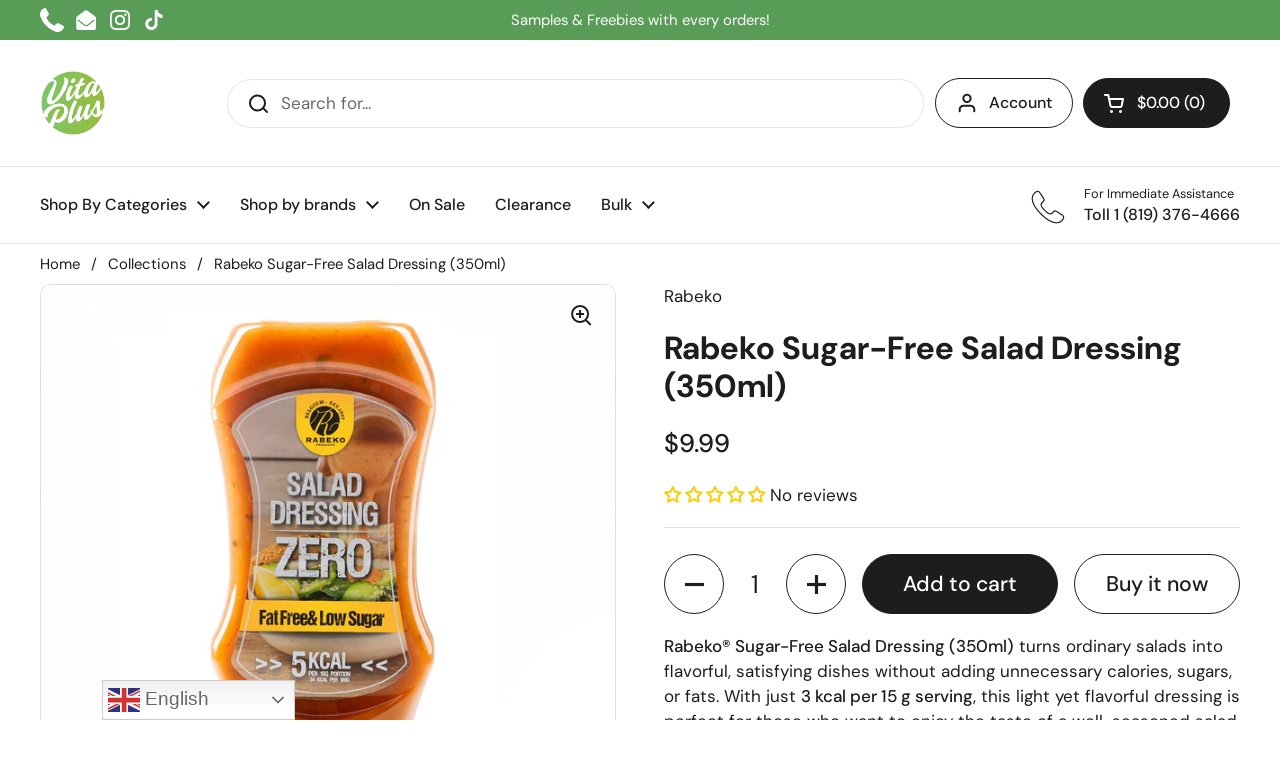

--- FILE ---
content_type: text/html; charset=utf-8
request_url: https://vita-plus.ca/products/rabeko-sugar-free-salad-dressing-425ml
body_size: 53191
content:
<!doctype html><html class="no-js" lang="en" dir="ltr">
<head>

  <!-- Google tag (gtag.js) -->
<script async src="https://www.googletagmanager.com/gtag/js?id=G-KP6DYTBQN4"></script>
<script>
  window.dataLayer = window.dataLayer || [];
  function gtag(){dataLayer.push(arguments);}
  gtag('js', new Date());

  gtag('config', 'G-KP6DYTBQN4');
</script>
	<meta charset="utf-8">
  <meta http-equiv="X-UA-Compatible" content="IE=edge,chrome=1">
  <meta name="viewport" content="width=device-width, initial-scale=1.0, height=device-height, minimum-scale=1.0"><link rel="shortcut icon" href="//vita-plus.ca/cdn/shop/files/02.Main_logo1-ezgif.com-jpg-to-png-converter_1.png?crop=center&height=48&v=1746603360&width=48" type="image/png" /><title>Rabeko Sugar-Free Salad Dressing (350ml) &ndash; Vita Plus Canada
</title><meta name="description" content="Rabeko® Sugar-Free Salad Dressing (350ml) turns ordinary salads into flavorful, satisfying dishes without adding unnecessary calories, sugars, or fats. With just 3 kcal per 15 g serving, this light yet flavorful dressing is perfect for those who want to enjoy the taste of a well-seasoned salad while maintaining a calor">

<meta property="og:site_name" content="Vita Plus Canada">
<meta property="og:url" content="https://vita-plus.ca/products/rabeko-sugar-free-salad-dressing-425ml">
<meta property="og:title" content="Rabeko Sugar-Free Salad Dressing (350ml)">
<meta property="og:type" content="product">
<meta property="og:description" content="Rabeko® Sugar-Free Salad Dressing (350ml) turns ordinary salads into flavorful, satisfying dishes without adding unnecessary calories, sugars, or fats. With just 3 kcal per 15 g serving, this light yet flavorful dressing is perfect for those who want to enjoy the taste of a well-seasoned salad while maintaining a calor"><meta property="og:image" content="http://vita-plus.ca/cdn/shop/files/RabekoSaladDressing.jpg?v=1712939965">
  <meta property="og:image:secure_url" content="https://vita-plus.ca/cdn/shop/files/RabekoSaladDressing.jpg?v=1712939965">
  <meta property="og:image:width" content="2048">
  <meta property="og:image:height" content="2048"><meta property="og:price:amount" content="9.99">
  <meta property="og:price:currency" content="CAD"><meta name="twitter:card" content="summary_large_image">
<meta name="twitter:title" content="Rabeko Sugar-Free Salad Dressing (350ml)">
<meta name="twitter:description" content="Rabeko® Sugar-Free Salad Dressing (350ml) turns ordinary salads into flavorful, satisfying dishes without adding unnecessary calories, sugars, or fats. With just 3 kcal per 15 g serving, this light yet flavorful dressing is perfect for those who want to enjoy the taste of a well-seasoned salad while maintaining a calor"><script type="application/ld+json">
  [
    {
      "@context": "https://schema.org",
      "@type": "WebSite",
      "name": "Vita Plus Canada",
      "url": "https:\/\/vita-plus.ca"
    },
    {
      "@context": "https://schema.org",
      "@type": "Organization",
      "name": "Vita Plus Canada",
      "url": "https:\/\/vita-plus.ca"
    }
  ]
</script>

<script type="application/ld+json">
{
  "@context": "http://schema.org",
  "@type": "BreadcrumbList",
  "itemListElement": [
    {
      "@type": "ListItem",
      "position": 1,
      "name": "Home",
      "item": "https://vita-plus.ca"
    },{
        "@type": "ListItem",
        "position": 2,
        "name": "Rabeko Sugar-Free Salad Dressing (350ml)",
        "item": "https://vita-plus.ca/products/rabeko-sugar-free-salad-dressing-425ml"
      }]
}
</script><script type="application/ld+json">
  {
    "@context": "http://schema.org",
    "@type": "Product",
    "name": "Rabeko Sugar-Free Salad Dressing (350ml)",
    "url": "https:\/\/vita-plus.ca\/products\/rabeko-sugar-free-salad-dressing-425ml",
    "offers": [{
          "@type" : "Offer","gtin13": 5413285001559,"availability" : "http://schema.org/InStock",
          "price" : 9.99,
          "priceCurrency" : "CAD",
          "url" : "https:\/\/vita-plus.ca\/products\/rabeko-sugar-free-salad-dressing-425ml?variant=39642935459903"
        }
],
    "brand": {
      "@type": "Brand",
      "name": "Rabeko"
    },
    "description": "Rabeko® Sugar-Free Salad Dressing (350ml) turns ordinary salads into flavorful, satisfying dishes without adding unnecessary calories, sugars, or fats. With just 3 kcal per 15 g serving, this light yet flavorful dressing is perfect for those who want to enjoy the taste of a well-seasoned salad while maintaining a calorie-conscious lifestyle. Beyond salads, it’s also a great addition to grilled vegetables, wraps, or as a light drizzle over cooked proteins.\nCrafted with a blend of tangy mustard, zesty lemon juice, mild onion, and aromatic herbs like chives and parsley, this dressing delivers a balanced and refreshing flavor profile. Sweetened with sucralose instead of sugar, it provides a pleasant taste without impacting your sugar intake. It’s fat-free, sugar-free, and both gluten-free and lactose-free, making it a versatile option for many dietary needs.\n• Sugar-free salad dressing with fresh, tangy, and herby flavor• Only 3 kcal per 15 g serving• Fat-free, sugar-free, and low in carbohydrates• Gluten-free and lactose-free• Enhanced with herbs like chives and parsley• Suitable for salads, grilled vegetables, wraps, and more\nBring new life to your salads with Rabeko® Sugar-Free Salad Dressing — a refreshing, light, and flavorful option that lets you enjoy every bite without the guilt.",
    "category": "Protein Bars \u0026 Snacks",
    "image": {
      "@type": "ImageObject",
      "url": "https:\/\/vita-plus.ca\/cdn\/shop\/files\/RabekoSaladDressing.jpg?v=1712939965",
      "image": "https:\/\/vita-plus.ca\/cdn\/shop\/files\/RabekoSaladDressing.jpg?v=1712939965",
      "name": "Rabeko Sugar-Free Salad Dressing (350ml)",
      "width": "2048",
      "height": "2048"
    }
  }
  </script><link rel="canonical" href="https://vita-plus.ca/products/rabeko-sugar-free-salad-dressing-425ml">

  <link rel="preconnect" href="https://cdn.shopify.com"><link rel="preconnect" href="https://fonts.shopifycdn.com" crossorigin><link href="//vita-plus.ca/cdn/shop/t/17/assets/theme.css?v=130110597064839708241714125068" as="style" rel="preload"><link href="//vita-plus.ca/cdn/shop/t/17/assets/section-header.css?v=133762657217502932151713767486" as="style" rel="preload"><link href="//vita-plus.ca/cdn/shop/t/17/assets/section-main-product.css?v=83986284464836138391713767486" as="style" rel="preload"><link rel="preload" as="image" href="//vita-plus.ca/cdn/shop/files/RabekoSaladDressing.jpg?v=1712939965&width=480" imagesrcset="//vita-plus.ca/cdn/shop/files/RabekoSaladDressing.jpg?v=1712939965&width=240 240w,//vita-plus.ca/cdn/shop/files/RabekoSaladDressing.jpg?v=1712939965&width=360 360w,//vita-plus.ca/cdn/shop/files/RabekoSaladDressing.jpg?v=1712939965&width=420 420w,//vita-plus.ca/cdn/shop/files/RabekoSaladDressing.jpg?v=1712939965&width=480 480w,//vita-plus.ca/cdn/shop/files/RabekoSaladDressing.jpg?v=1712939965&width=640 640w,//vita-plus.ca/cdn/shop/files/RabekoSaladDressing.jpg?v=1712939965&width=840 840w,//vita-plus.ca/cdn/shop/files/RabekoSaladDressing.jpg?v=1712939965&width=1080 1080w,//vita-plus.ca/cdn/shop/files/RabekoSaladDressing.jpg?v=1712939965&width=1280 1280w,//vita-plus.ca/cdn/shop/files/RabekoSaladDressing.jpg?v=1712939965&width=1540 1540w,//vita-plus.ca/cdn/shop/files/RabekoSaladDressing.jpg?v=1712939965&width=1860 1860w" imagesizes="(max-width: 767px) calc(100vw - 20px), (max-width: 1360px) 50vw, 620px"><link rel="preload" href="//vita-plus.ca/cdn/fonts/dm_sans/dmsans_n7.97e21d81502002291ea1de8aefb79170c6946ce5.woff2" as="font" type="font/woff2" crossorigin><link rel="preload" href="//vita-plus.ca/cdn/fonts/dm_sans/dmsans_n4.ec80bd4dd7e1a334c969c265873491ae56018d72.woff2" as="font" type="font/woff2" crossorigin><style type="text/css">
@font-face {
  font-family: "DM Sans";
  font-weight: 700;
  font-style: normal;
  font-display: swap;
  src: url("//vita-plus.ca/cdn/fonts/dm_sans/dmsans_n7.97e21d81502002291ea1de8aefb79170c6946ce5.woff2") format("woff2"),
       url("//vita-plus.ca/cdn/fonts/dm_sans/dmsans_n7.af5c214f5116410ca1d53a2090665620e78e2e1b.woff") format("woff");
}
@font-face {
  font-family: "DM Sans";
  font-weight: 400;
  font-style: normal;
  font-display: swap;
  src: url("//vita-plus.ca/cdn/fonts/dm_sans/dmsans_n4.ec80bd4dd7e1a334c969c265873491ae56018d72.woff2") format("woff2"),
       url("//vita-plus.ca/cdn/fonts/dm_sans/dmsans_n4.87bdd914d8a61247b911147ae68e754d695c58a6.woff") format("woff");
}
@font-face {
  font-family: "DM Sans";
  font-weight: 500;
  font-style: normal;
  font-display: swap;
  src: url("//vita-plus.ca/cdn/fonts/dm_sans/dmsans_n5.8a0f1984c77eb7186ceb87c4da2173ff65eb012e.woff2") format("woff2"),
       url("//vita-plus.ca/cdn/fonts/dm_sans/dmsans_n5.9ad2e755a89e15b3d6c53259daad5fc9609888e6.woff") format("woff");
}
@font-face {
  font-family: "DM Sans";
  font-weight: 400;
  font-style: italic;
  font-display: swap;
  src: url("//vita-plus.ca/cdn/fonts/dm_sans/dmsans_i4.b8fe05e69ee95d5a53155c346957d8cbf5081c1a.woff2") format("woff2"),
       url("//vita-plus.ca/cdn/fonts/dm_sans/dmsans_i4.403fe28ee2ea63e142575c0aa47684d65f8c23a0.woff") format("woff");
}




</style>
<style type="text/css">

  :root {

    /* Direction */
    --direction: ltr;

    /* Font variables */

    --font-stack-headings: "DM Sans", sans-serif;
    --font-weight-headings: 700;
    --font-style-headings: normal;

    --font-stack-body: "DM Sans", sans-serif;
    --font-weight-body: 400;--font-weight-body-bold: 500;--font-style-body: normal;--font-weight-buttons: var(--font-weight-body-bold);--font-weight-menu: var(--font-weight-body-bold);--base-headings-size: 70;
    --base-headings-line: 1.2;
    --base-body-size: 17;
    --base-body-line: 1.5;

    --base-menu-size: 16;

    /* Color variables */

    --color-background-header: #ffffff;
    --color-secondary-background-header: rgba(29, 29, 29, 0.08);
    --color-opacity-background-header: rgba(255, 255, 255, 0);
    --color-text-header: #1d1d1d;
    --color-foreground-header: #fff;
    --color-accent-header: #000000;
    --color-foreground-accent-header: #fff;
    --color-borders-header: rgba(29, 29, 29, 0.1);

    --color-background-main: #ffffff;
    --color-secondary-background-main: rgba(29, 29, 29, 0.08);
    --color-third-background-main: rgba(29, 29, 29, 0.04);
    --color-fourth-background-main: rgba(29, 29, 29, 0.02);
    --color-opacity-background-main: rgba(255, 255, 255, 0);
    --color-text-main: #1d1d1d;
    --color-foreground-main: #fff;
    --color-secondary-text-main: rgba(29, 29, 29, 0.62);
    --color-accent-main: #000000;
    --color-foreground-accent-main: #fff;
    --color-borders-main: rgba(29, 29, 29, 0.15);

    --color-background-cards: #ffffff;
    --color-gradient-cards: ;
    --color-text-cards: #1d1d1d;
    --color-foreground-cards: #fff;
    --color-secondary-text-cards: rgba(29, 29, 29, 0.6);
    --color-accent-cards: #000000;
    --color-foreground-accent-cards: #fff;
    --color-borders-cards: #e1e1e1;

    --color-background-footer: #000000;
    --color-text-footer: #ffffff;
    --color-accent-footer: #298556;
    --color-borders-footer: rgba(255, 255, 255, 0.15);

    --color-borders-forms-primary: rgba(29, 29, 29, 0.3);
    --color-borders-forms-secondary: rgba(29, 29, 29, 0.6);

    /* Borders */

    --border-width-cards: 1px;
    --border-radius-cards: 10px;
    --border-width-buttons: 1px;
    --border-radius-buttons: 30px;
    --border-width-forms: 1px;
    --border-radius-forms: 5px;

    /* Shadows */
    --shadow-x-cards: 0px;
    --shadow-y-cards: 0px;
    --shadow-blur-cards: 0px;
    --color-shadow-cards: rgba(0,0,0,0);
    --shadow-x-buttons: 0px;
    --shadow-y-buttons: 0px;
    --shadow-blur-buttons: 0px;
    --color-shadow-buttons: rgba(0,0,0,0);

    /* Layout */

    --grid-gap-original-base: 26px;
    --container-vertical-space-base: 50px;
    --image-fit-padding: 10%;

  }

  .facets__summary, #main select, .sidebar select, .modal-content select {
    background-image: url('data:image/svg+xml;utf8,<svg width="13" height="8" fill="none" xmlns="http://www.w3.org/2000/svg"><path d="M1.414.086 7.9 6.57 6.485 7.985 0 1.5 1.414.086Z" fill="%231d1d1d"/><path d="M12.985 1.515 6.5 8 5.085 6.586 11.571.101l1.414 1.414Z" fill="%231d1d1d"/></svg>');
  }

  .card .star-rating__stars {
    background-image: url('data:image/svg+xml;utf8,<svg width="20" height="13" viewBox="0 0 14 13" fill="none" xmlns="http://www.w3.org/2000/svg"><path d="m7 0 1.572 4.837h5.085l-4.114 2.99 1.572 4.836L7 9.673l-4.114 2.99 1.571-4.837-4.114-2.99h5.085L7 0Z" stroke="%231d1d1d" stroke-width="1"/></svg>');
  }
  .card .star-rating__stars-active {
    background-image: url('data:image/svg+xml;utf8,<svg width="20" height="13" viewBox="0 0 14 13" fill="none" xmlns="http://www.w3.org/2000/svg"><path d="m7 0 1.572 4.837h5.085l-4.114 2.99 1.572 4.836L7 9.673l-4.114 2.99 1.571-4.837-4.114-2.99h5.085L7 0Z" fill="%231d1d1d" stroke-width="0"/></svg>');
  }

  .star-rating__stars {
    background-image: url('data:image/svg+xml;utf8,<svg width="20" height="13" viewBox="0 0 14 13" fill="none" xmlns="http://www.w3.org/2000/svg"><path d="m7 0 1.572 4.837h5.085l-4.114 2.99 1.572 4.836L7 9.673l-4.114 2.99 1.571-4.837-4.114-2.99h5.085L7 0Z" stroke="%231d1d1d" stroke-width="1"/></svg>');
  }
  .star-rating__stars-active {
    background-image: url('data:image/svg+xml;utf8,<svg width="20" height="13" viewBox="0 0 14 13" fill="none" xmlns="http://www.w3.org/2000/svg"><path d="m7 0 1.572 4.837h5.085l-4.114 2.99 1.572 4.836L7 9.673l-4.114 2.99 1.571-4.837-4.114-2.99h5.085L7 0Z" fill="%231d1d1d" stroke-width="0"/></svg>');
  }

  .product-item {}.product-item .button {
      --color-text-cards: #589c57;--color-foreground-cards: #fff;
    }</style>

<style id="root-height">
  :root {
    --window-height: 100vh;
  }
</style><link href="//vita-plus.ca/cdn/shop/t/17/assets/theme.css?v=130110597064839708241714125068" rel="stylesheet" type="text/css" media="all" />
  <link href="//vita-plus.ca/cdn/shop/t/17/assets/custom.css?v=10015804874303408571713943600" rel="stylesheet" type="text/css" media="all" />
	<script>window.performance && window.performance.mark && window.performance.mark('shopify.content_for_header.start');</script><meta name="google-site-verification" content="m2R53sDwh6pEWsVnWIZqSENuQVvPECRSrxU3dWFAzAs">
<meta id="shopify-digital-wallet" name="shopify-digital-wallet" content="/24255243/digital_wallets/dialog">
<link rel="alternate" type="application/json+oembed" href="https://vita-plus.ca/products/rabeko-sugar-free-salad-dressing-425ml.oembed">
<script async="async" src="/checkouts/internal/preloads.js?locale=en-CA"></script>
<script id="shopify-features" type="application/json">{"accessToken":"8186bc8fd538cbf96668e1358f0735c6","betas":["rich-media-storefront-analytics"],"domain":"vita-plus.ca","predictiveSearch":true,"shopId":24255243,"locale":"en"}</script>
<script>var Shopify = Shopify || {};
Shopify.shop = "vita-plus-canada.myshopify.com";
Shopify.locale = "en";
Shopify.currency = {"active":"CAD","rate":"1.0"};
Shopify.country = "CA";
Shopify.theme = {"name":"KLOC Local 22\/04\/24","id":125270294591,"schema_name":"Local","schema_version":"2.3.2","theme_store_id":1651,"role":"main"};
Shopify.theme.handle = "null";
Shopify.theme.style = {"id":null,"handle":null};
Shopify.cdnHost = "vita-plus.ca/cdn";
Shopify.routes = Shopify.routes || {};
Shopify.routes.root = "/";</script>
<script type="module">!function(o){(o.Shopify=o.Shopify||{}).modules=!0}(window);</script>
<script>!function(o){function n(){var o=[];function n(){o.push(Array.prototype.slice.apply(arguments))}return n.q=o,n}var t=o.Shopify=o.Shopify||{};t.loadFeatures=n(),t.autoloadFeatures=n()}(window);</script>
<script id="shop-js-analytics" type="application/json">{"pageType":"product"}</script>
<script defer="defer" async type="module" src="//vita-plus.ca/cdn/shopifycloud/shop-js/modules/v2/client.init-shop-cart-sync_BT-GjEfc.en.esm.js"></script>
<script defer="defer" async type="module" src="//vita-plus.ca/cdn/shopifycloud/shop-js/modules/v2/chunk.common_D58fp_Oc.esm.js"></script>
<script defer="defer" async type="module" src="//vita-plus.ca/cdn/shopifycloud/shop-js/modules/v2/chunk.modal_xMitdFEc.esm.js"></script>
<script type="module">
  await import("//vita-plus.ca/cdn/shopifycloud/shop-js/modules/v2/client.init-shop-cart-sync_BT-GjEfc.en.esm.js");
await import("//vita-plus.ca/cdn/shopifycloud/shop-js/modules/v2/chunk.common_D58fp_Oc.esm.js");
await import("//vita-plus.ca/cdn/shopifycloud/shop-js/modules/v2/chunk.modal_xMitdFEc.esm.js");

  window.Shopify.SignInWithShop?.initShopCartSync?.({"fedCMEnabled":true,"windoidEnabled":true});

</script>
<script>(function() {
  var isLoaded = false;
  function asyncLoad() {
    if (isLoaded) return;
    isLoaded = true;
    var urls = ["https:\/\/call.chatra.io\/shopify?chatraId=EyB4wjdyvvB5Jjdic\u0026shop=vita-plus-canada.myshopify.com","\/\/shopify.privy.com\/widget.js?shop=vita-plus-canada.myshopify.com","https:\/\/gtranslate.io\/shopify\/gtranslate.js?shop=vita-plus-canada.myshopify.com","https:\/\/static.affiliatly.com\/shopify\/v3\/shopify.js?affiliatly_code=AF-1033557\u0026shop=vita-plus-canada.myshopify.com","\/\/cdn.shopify.com\/proxy\/ae51fb5df5f07323ed57b4021c14a3bba666eebc9b52b6d3708f6e000c380a77\/obscure-escarpment-2240.herokuapp.com\/js\/best_custom_product_options.js?shop=vita-plus-canada.myshopify.com\u0026sp-cache-control=cHVibGljLCBtYXgtYWdlPTkwMA","https:\/\/shopify-widget.route.com\/shopify.widget.js?shop=vita-plus-canada.myshopify.com"];
    for (var i = 0; i < urls.length; i++) {
      var s = document.createElement('script');
      s.type = 'text/javascript';
      s.async = true;
      s.src = urls[i];
      var x = document.getElementsByTagName('script')[0];
      x.parentNode.insertBefore(s, x);
    }
  };
  if(window.attachEvent) {
    window.attachEvent('onload', asyncLoad);
  } else {
    window.addEventListener('load', asyncLoad, false);
  }
})();</script>
<script id="__st">var __st={"a":24255243,"offset":-18000,"reqid":"b7407cdc-173f-4fed-a73a-fec542565c73-1769506181","pageurl":"vita-plus.ca\/products\/rabeko-sugar-free-salad-dressing-425ml","u":"a7e09b9644a1","p":"product","rtyp":"product","rid":6912674725951};</script>
<script>window.ShopifyPaypalV4VisibilityTracking = true;</script>
<script id="captcha-bootstrap">!function(){'use strict';const t='contact',e='account',n='new_comment',o=[[t,t],['blogs',n],['comments',n],[t,'customer']],c=[[e,'customer_login'],[e,'guest_login'],[e,'recover_customer_password'],[e,'create_customer']],r=t=>t.map((([t,e])=>`form[action*='/${t}']:not([data-nocaptcha='true']) input[name='form_type'][value='${e}']`)).join(','),a=t=>()=>t?[...document.querySelectorAll(t)].map((t=>t.form)):[];function s(){const t=[...o],e=r(t);return a(e)}const i='password',u='form_key',d=['recaptcha-v3-token','g-recaptcha-response','h-captcha-response',i],f=()=>{try{return window.sessionStorage}catch{return}},m='__shopify_v',_=t=>t.elements[u];function p(t,e,n=!1){try{const o=window.sessionStorage,c=JSON.parse(o.getItem(e)),{data:r}=function(t){const{data:e,action:n}=t;return t[m]||n?{data:e,action:n}:{data:t,action:n}}(c);for(const[e,n]of Object.entries(r))t.elements[e]&&(t.elements[e].value=n);n&&o.removeItem(e)}catch(o){console.error('form repopulation failed',{error:o})}}const l='form_type',E='cptcha';function T(t){t.dataset[E]=!0}const w=window,h=w.document,L='Shopify',v='ce_forms',y='captcha';let A=!1;((t,e)=>{const n=(g='f06e6c50-85a8-45c8-87d0-21a2b65856fe',I='https://cdn.shopify.com/shopifycloud/storefront-forms-hcaptcha/ce_storefront_forms_captcha_hcaptcha.v1.5.2.iife.js',D={infoText:'Protected by hCaptcha',privacyText:'Privacy',termsText:'Terms'},(t,e,n)=>{const o=w[L][v],c=o.bindForm;if(c)return c(t,g,e,D).then(n);var r;o.q.push([[t,g,e,D],n]),r=I,A||(h.body.append(Object.assign(h.createElement('script'),{id:'captcha-provider',async:!0,src:r})),A=!0)});var g,I,D;w[L]=w[L]||{},w[L][v]=w[L][v]||{},w[L][v].q=[],w[L][y]=w[L][y]||{},w[L][y].protect=function(t,e){n(t,void 0,e),T(t)},Object.freeze(w[L][y]),function(t,e,n,w,h,L){const[v,y,A,g]=function(t,e,n){const i=e?o:[],u=t?c:[],d=[...i,...u],f=r(d),m=r(i),_=r(d.filter((([t,e])=>n.includes(e))));return[a(f),a(m),a(_),s()]}(w,h,L),I=t=>{const e=t.target;return e instanceof HTMLFormElement?e:e&&e.form},D=t=>v().includes(t);t.addEventListener('submit',(t=>{const e=I(t);if(!e)return;const n=D(e)&&!e.dataset.hcaptchaBound&&!e.dataset.recaptchaBound,o=_(e),c=g().includes(e)&&(!o||!o.value);(n||c)&&t.preventDefault(),c&&!n&&(function(t){try{if(!f())return;!function(t){const e=f();if(!e)return;const n=_(t);if(!n)return;const o=n.value;o&&e.removeItem(o)}(t);const e=Array.from(Array(32),(()=>Math.random().toString(36)[2])).join('');!function(t,e){_(t)||t.append(Object.assign(document.createElement('input'),{type:'hidden',name:u})),t.elements[u].value=e}(t,e),function(t,e){const n=f();if(!n)return;const o=[...t.querySelectorAll(`input[type='${i}']`)].map((({name:t})=>t)),c=[...d,...o],r={};for(const[a,s]of new FormData(t).entries())c.includes(a)||(r[a]=s);n.setItem(e,JSON.stringify({[m]:1,action:t.action,data:r}))}(t,e)}catch(e){console.error('failed to persist form',e)}}(e),e.submit())}));const S=(t,e)=>{t&&!t.dataset[E]&&(n(t,e.some((e=>e===t))),T(t))};for(const o of['focusin','change'])t.addEventListener(o,(t=>{const e=I(t);D(e)&&S(e,y())}));const B=e.get('form_key'),M=e.get(l),P=B&&M;t.addEventListener('DOMContentLoaded',(()=>{const t=y();if(P)for(const e of t)e.elements[l].value===M&&p(e,B);[...new Set([...A(),...v().filter((t=>'true'===t.dataset.shopifyCaptcha))])].forEach((e=>S(e,t)))}))}(h,new URLSearchParams(w.location.search),n,t,e,['guest_login'])})(!0,!0)}();</script>
<script integrity="sha256-4kQ18oKyAcykRKYeNunJcIwy7WH5gtpwJnB7kiuLZ1E=" data-source-attribution="shopify.loadfeatures" defer="defer" src="//vita-plus.ca/cdn/shopifycloud/storefront/assets/storefront/load_feature-a0a9edcb.js" crossorigin="anonymous"></script>
<script data-source-attribution="shopify.dynamic_checkout.dynamic.init">var Shopify=Shopify||{};Shopify.PaymentButton=Shopify.PaymentButton||{isStorefrontPortableWallets:!0,init:function(){window.Shopify.PaymentButton.init=function(){};var t=document.createElement("script");t.src="https://vita-plus.ca/cdn/shopifycloud/portable-wallets/latest/portable-wallets.en.js",t.type="module",document.head.appendChild(t)}};
</script>
<script data-source-attribution="shopify.dynamic_checkout.buyer_consent">
  function portableWalletsHideBuyerConsent(e){var t=document.getElementById("shopify-buyer-consent"),n=document.getElementById("shopify-subscription-policy-button");t&&n&&(t.classList.add("hidden"),t.setAttribute("aria-hidden","true"),n.removeEventListener("click",e))}function portableWalletsShowBuyerConsent(e){var t=document.getElementById("shopify-buyer-consent"),n=document.getElementById("shopify-subscription-policy-button");t&&n&&(t.classList.remove("hidden"),t.removeAttribute("aria-hidden"),n.addEventListener("click",e))}window.Shopify?.PaymentButton&&(window.Shopify.PaymentButton.hideBuyerConsent=portableWalletsHideBuyerConsent,window.Shopify.PaymentButton.showBuyerConsent=portableWalletsShowBuyerConsent);
</script>
<script>
  function portableWalletsCleanup(e){e&&e.src&&console.error("Failed to load portable wallets script "+e.src);var t=document.querySelectorAll("shopify-accelerated-checkout .shopify-payment-button__skeleton, shopify-accelerated-checkout-cart .wallet-cart-button__skeleton"),e=document.getElementById("shopify-buyer-consent");for(let e=0;e<t.length;e++)t[e].remove();e&&e.remove()}function portableWalletsNotLoadedAsModule(e){e instanceof ErrorEvent&&"string"==typeof e.message&&e.message.includes("import.meta")&&"string"==typeof e.filename&&e.filename.includes("portable-wallets")&&(window.removeEventListener("error",portableWalletsNotLoadedAsModule),window.Shopify.PaymentButton.failedToLoad=e,"loading"===document.readyState?document.addEventListener("DOMContentLoaded",window.Shopify.PaymentButton.init):window.Shopify.PaymentButton.init())}window.addEventListener("error",portableWalletsNotLoadedAsModule);
</script>

<script type="module" src="https://vita-plus.ca/cdn/shopifycloud/portable-wallets/latest/portable-wallets.en.js" onError="portableWalletsCleanup(this)" crossorigin="anonymous"></script>
<script nomodule>
  document.addEventListener("DOMContentLoaded", portableWalletsCleanup);
</script>

<link id="shopify-accelerated-checkout-styles" rel="stylesheet" media="screen" href="https://vita-plus.ca/cdn/shopifycloud/portable-wallets/latest/accelerated-checkout-backwards-compat.css" crossorigin="anonymous">
<style id="shopify-accelerated-checkout-cart">
        #shopify-buyer-consent {
  margin-top: 1em;
  display: inline-block;
  width: 100%;
}

#shopify-buyer-consent.hidden {
  display: none;
}

#shopify-subscription-policy-button {
  background: none;
  border: none;
  padding: 0;
  text-decoration: underline;
  font-size: inherit;
  cursor: pointer;
}

#shopify-subscription-policy-button::before {
  box-shadow: none;
}

      </style>

<script>window.performance && window.performance.mark && window.performance.mark('shopify.content_for_header.end');</script>

  <script>
    const rbi = [];
    const ribSetSize = (img) => {
      if ( img.offsetWidth / img.dataset.ratio < img.offsetHeight ) {
        img.setAttribute('sizes', `${Math.ceil(img.offsetHeight * img.dataset.ratio)}px`);
      } else {
        img.setAttribute('sizes', `${Math.ceil(img.offsetWidth)}px`);
      }
    }
    const debounce = (fn, wait) => {
      let t;
      return (...args) => {
        clearTimeout(t);
        t = setTimeout(() => fn.apply(this, args), wait);
      };
    }
    window.KEYCODES = {
      TAB: 9,
      ESC: 27,
      DOWN: 40,
      RIGHT: 39,
      UP: 38,
      LEFT: 37,
      RETURN: 13
    };
    window.addEventListener('resize', debounce(()=>{
      for ( let img of rbi ) {
        ribSetSize(img);
      }
    }, 250));
  </script><noscript>
    <link rel="stylesheet" href="//vita-plus.ca/cdn/shop/t/17/assets/theme-noscript.css?v=143499523122431679711713767486">
  </noscript>

<!-- BEGIN app block: shopify://apps/vo-product-options/blocks/embed-block/430cbd7b-bd20-4c16-ba41-db6f4c645164 --><script>var bcpo_product={"id":6912674725951,"title":"Rabeko Sugar-Free Salad Dressing (350ml)","handle":"rabeko-sugar-free-salad-dressing-425ml","description":"\u003cp data-start=\"136\" data-end=\"605\"\u003e\u003cstrong data-start=\"136\" data-end=\"181\"\u003eRabeko® Sugar-Free Salad Dressing (350ml)\u003c\/strong\u003e turns ordinary salads into flavorful, satisfying dishes without adding unnecessary calories, sugars, or fats. With just \u003cstrong data-start=\"302\" data-end=\"329\"\u003e3 kcal per 15 g serving\u003c\/strong\u003e, this light yet flavorful dressing is perfect for those who want to enjoy the taste of a well-seasoned salad while maintaining a calorie-conscious lifestyle. Beyond salads, it’s also a great addition to grilled vegetables, wraps, or as a light drizzle over cooked proteins.\u003c\/p\u003e\n\u003cp data-start=\"607\" data-end=\"1031\"\u003eCrafted with a blend of tangy mustard, zesty lemon juice, mild onion, and aromatic herbs like chives and parsley, this dressing delivers a balanced and refreshing flavor profile. Sweetened with sucralose instead of sugar, it provides a pleasant taste without impacting your sugar intake. It’s \u003cstrong data-start=\"900\" data-end=\"912\"\u003efat-free\u003c\/strong\u003e, \u003cstrong data-start=\"914\" data-end=\"928\"\u003esugar-free\u003c\/strong\u003e, and both \u003cstrong data-start=\"939\" data-end=\"954\"\u003egluten-free\u003c\/strong\u003e and \u003cstrong data-start=\"959\" data-end=\"975\"\u003elactose-free\u003c\/strong\u003e, making it a versatile option for many dietary needs.\u003c\/p\u003e\n\u003cp data-start=\"607\" data-end=\"1031\"\u003e• Sugar-free salad dressing with fresh, tangy, and herby flavor\u003cbr data-start=\"1113\" data-end=\"1116\"\u003e• Only 3 kcal per 15 g serving\u003cbr data-start=\"1146\" data-end=\"1149\"\u003e• Fat-free, sugar-free, and low in carbohydrates\u003cbr data-start=\"1197\" data-end=\"1200\"\u003e• Gluten-free and lactose-free\u003cbr data-start=\"1230\" data-end=\"1233\"\u003e• Enhanced with herbs like chives and parsley\u003cbr data-start=\"1278\" data-end=\"1281\"\u003e• Suitable for salads, grilled vegetables, wraps, and more\u003cstrong data-start=\"1343\" data-end=\"1385\"\u003e\u003c\/strong\u003e\u003c\/p\u003e\n\u003cp data-start=\"2046\" data-end=\"2210\"\u003eBring new life to your salads with Rabeko® Sugar-Free Salad Dressing — a refreshing, light, and flavorful option that lets you enjoy every bite without the guilt.\u003c\/p\u003e","published_at":"2022-04-01T18:52:11-04:00","created_at":"2022-04-01T18:34:23-04:00","vendor":"Rabeko","type":"Protein Bars \u0026 Snacks","tags":["Gluten-Free","Low Carb \/ Sugar","Protein Bars \u0026 Snacks","Rabeko","Sauces"],"price":999,"price_min":999,"price_max":999,"available":true,"price_varies":false,"compare_at_price":null,"compare_at_price_min":0,"compare_at_price_max":0,"compare_at_price_varies":false,"variants":[{"id":39642935459903,"title":"Default Title","option1":"Default Title","option2":null,"option3":null,"sku":"","requires_shipping":true,"taxable":true,"featured_image":null,"available":true,"name":"Rabeko Sugar-Free Salad Dressing (350ml)","public_title":null,"options":["Default Title"],"price":999,"weight":0,"compare_at_price":null,"inventory_quantity":-17,"inventory_management":null,"inventory_policy":"deny","barcode":"5413285001559","requires_selling_plan":false,"selling_plan_allocations":[]}],"images":["\/\/vita-plus.ca\/cdn\/shop\/files\/RabekoSaladDressing.jpg?v=1712939965","\/\/vita-plus.ca\/cdn\/shop\/products\/Captured_ecran_le2022-04-01a18.34.45.png?v=1712939965","\/\/vita-plus.ca\/cdn\/shop\/products\/Captured_ecran_le2022-04-01a18.34.34.png?v=1712939965"],"featured_image":"\/\/vita-plus.ca\/cdn\/shop\/files\/RabekoSaladDressing.jpg?v=1712939965","options":["Title"],"media":[{"alt":null,"id":24317696409663,"position":1,"preview_image":{"aspect_ratio":1.0,"height":2048,"width":2048,"src":"\/\/vita-plus.ca\/cdn\/shop\/files\/RabekoSaladDressing.jpg?v=1712939965"},"aspect_ratio":1.0,"height":2048,"media_type":"image","src":"\/\/vita-plus.ca\/cdn\/shop\/files\/RabekoSaladDressing.jpg?v=1712939965","width":2048},{"alt":null,"id":21777309270079,"position":2,"preview_image":{"aspect_ratio":1.072,"height":1084,"width":1162,"src":"\/\/vita-plus.ca\/cdn\/shop\/products\/Captured_ecran_le2022-04-01a18.34.45.png?v=1712939965"},"aspect_ratio":1.072,"height":1084,"media_type":"image","src":"\/\/vita-plus.ca\/cdn\/shop\/products\/Captured_ecran_le2022-04-01a18.34.45.png?v=1712939965","width":1162},{"alt":null,"id":21777309302847,"position":3,"preview_image":{"aspect_ratio":5.516,"height":256,"width":1412,"src":"\/\/vita-plus.ca\/cdn\/shop\/products\/Captured_ecran_le2022-04-01a18.34.34.png?v=1712939965"},"aspect_ratio":5.516,"height":256,"media_type":"image","src":"\/\/vita-plus.ca\/cdn\/shop\/products\/Captured_ecran_le2022-04-01a18.34.34.png?v=1712939965","width":1412}],"requires_selling_plan":false,"selling_plan_groups":[],"content":"\u003cp data-start=\"136\" data-end=\"605\"\u003e\u003cstrong data-start=\"136\" data-end=\"181\"\u003eRabeko® Sugar-Free Salad Dressing (350ml)\u003c\/strong\u003e turns ordinary salads into flavorful, satisfying dishes without adding unnecessary calories, sugars, or fats. With just \u003cstrong data-start=\"302\" data-end=\"329\"\u003e3 kcal per 15 g serving\u003c\/strong\u003e, this light yet flavorful dressing is perfect for those who want to enjoy the taste of a well-seasoned salad while maintaining a calorie-conscious lifestyle. Beyond salads, it’s also a great addition to grilled vegetables, wraps, or as a light drizzle over cooked proteins.\u003c\/p\u003e\n\u003cp data-start=\"607\" data-end=\"1031\"\u003eCrafted with a blend of tangy mustard, zesty lemon juice, mild onion, and aromatic herbs like chives and parsley, this dressing delivers a balanced and refreshing flavor profile. Sweetened with sucralose instead of sugar, it provides a pleasant taste without impacting your sugar intake. It’s \u003cstrong data-start=\"900\" data-end=\"912\"\u003efat-free\u003c\/strong\u003e, \u003cstrong data-start=\"914\" data-end=\"928\"\u003esugar-free\u003c\/strong\u003e, and both \u003cstrong data-start=\"939\" data-end=\"954\"\u003egluten-free\u003c\/strong\u003e and \u003cstrong data-start=\"959\" data-end=\"975\"\u003elactose-free\u003c\/strong\u003e, making it a versatile option for many dietary needs.\u003c\/p\u003e\n\u003cp data-start=\"607\" data-end=\"1031\"\u003e• Sugar-free salad dressing with fresh, tangy, and herby flavor\u003cbr data-start=\"1113\" data-end=\"1116\"\u003e• Only 3 kcal per 15 g serving\u003cbr data-start=\"1146\" data-end=\"1149\"\u003e• Fat-free, sugar-free, and low in carbohydrates\u003cbr data-start=\"1197\" data-end=\"1200\"\u003e• Gluten-free and lactose-free\u003cbr data-start=\"1230\" data-end=\"1233\"\u003e• Enhanced with herbs like chives and parsley\u003cbr data-start=\"1278\" data-end=\"1281\"\u003e• Suitable for salads, grilled vegetables, wraps, and more\u003cstrong data-start=\"1343\" data-end=\"1385\"\u003e\u003c\/strong\u003e\u003c\/p\u003e\n\u003cp data-start=\"2046\" data-end=\"2210\"\u003eBring new life to your salads with Rabeko® Sugar-Free Salad Dressing — a refreshing, light, and flavorful option that lets you enjoy every bite without the guilt.\u003c\/p\u003e"}; bcpo_product.options_with_values = [{"name":"Title","position":1,"values":["Default Title"]}];  var bcpo_settings=bcpo_settings || {"shop_currency":"CAD","money_format2":"${{amount}} CAD","money_format_without_currency":"${{amount}}"};var inventory_quantity = [];inventory_quantity.push(-17);if(bcpo_product) { for (var i = 0; i < bcpo_product.variants.length; i += 1) { bcpo_product.variants[i].inventory_quantity = inventory_quantity[i]; }}window.bcpo = window.bcpo || {}; bcpo.cart = {"note":null,"attributes":{},"original_total_price":0,"total_price":0,"total_discount":0,"total_weight":0.0,"item_count":0,"items":[],"requires_shipping":false,"currency":"CAD","items_subtotal_price":0,"cart_level_discount_applications":[],"checkout_charge_amount":0}; bcpo.ogFormData = FormData; bcpo.money_with_currency_format = "${{amount}} CAD";bcpo.money_format = "${{amount}}"; if (bcpo_settings) { bcpo_settings.shop_currency = "CAD";} else { var bcpo_settings = {shop_currency: "CAD" }; }</script>


<!-- END app block --><!-- BEGIN app block: shopify://apps/judge-me-reviews/blocks/judgeme_core/61ccd3b1-a9f2-4160-9fe9-4fec8413e5d8 --><!-- Start of Judge.me Core -->






<link rel="dns-prefetch" href="https://cdnwidget.judge.me">
<link rel="dns-prefetch" href="https://cdn.judge.me">
<link rel="dns-prefetch" href="https://cdn1.judge.me">
<link rel="dns-prefetch" href="https://api.judge.me">

<script data-cfasync='false' class='jdgm-settings-script'>window.jdgmSettings={"pagination":5,"disable_web_reviews":false,"badge_no_review_text":"No reviews","badge_n_reviews_text":"{{ n }} review/reviews","badge_star_color":"#FBCD0A","hide_badge_preview_if_no_reviews":false,"badge_hide_text":false,"enforce_center_preview_badge":false,"widget_title":"Customer Reviews","widget_open_form_text":"Write a review","widget_close_form_text":"Cancel review","widget_refresh_page_text":"Refresh page","widget_summary_text":"Based on {{ number_of_reviews }} review/reviews","widget_no_review_text":"Be the first to write a review","widget_name_field_text":"Display name","widget_verified_name_field_text":"Verified Name (public)","widget_name_placeholder_text":"Display name","widget_required_field_error_text":"This field is required.","widget_email_field_text":"Email address","widget_verified_email_field_text":"Verified Email (private, can not be edited)","widget_email_placeholder_text":"Your email address","widget_email_field_error_text":"Please enter a valid email address.","widget_rating_field_text":"Rating","widget_review_title_field_text":"Review Title","widget_review_title_placeholder_text":"Give your review a title","widget_review_body_field_text":"Review content","widget_review_body_placeholder_text":"Start writing here...","widget_pictures_field_text":"Picture/Video (optional)","widget_submit_review_text":"Submit Review","widget_submit_verified_review_text":"Submit Verified Review","widget_submit_success_msg_with_auto_publish":"Thank you! Please refresh the page in a few moments to see your review. You can remove or edit your review by logging into \u003ca href='https://judge.me/login' target='_blank' rel='nofollow noopener'\u003eJudge.me\u003c/a\u003e","widget_submit_success_msg_no_auto_publish":"Thank you! Your review will be published as soon as it is approved by the shop admin. You can remove or edit your review by logging into \u003ca href='https://judge.me/login' target='_blank' rel='nofollow noopener'\u003eJudge.me\u003c/a\u003e","widget_show_default_reviews_out_of_total_text":"Showing {{ n_reviews_shown }} out of {{ n_reviews }} reviews.","widget_show_all_link_text":"Show all","widget_show_less_link_text":"Show less","widget_author_said_text":"{{ reviewer_name }} said:","widget_days_text":"{{ n }} days ago","widget_weeks_text":"{{ n }} week/weeks ago","widget_months_text":"{{ n }} month/months ago","widget_years_text":"{{ n }} year/years ago","widget_yesterday_text":"Yesterday","widget_today_text":"Today","widget_replied_text":"\u003e\u003e {{ shop_name }} replied:","widget_read_more_text":"Read more","widget_reviewer_name_as_initial":"last_initial","widget_rating_filter_color":"#FBCD0A","widget_rating_filter_see_all_text":"See all reviews","widget_sorting_most_recent_text":"Most Recent","widget_sorting_highest_rating_text":"Highest Rating","widget_sorting_lowest_rating_text":"Lowest Rating","widget_sorting_with_pictures_text":"Only Pictures","widget_sorting_most_helpful_text":"Most Helpful","widget_open_question_form_text":"Ask a question","widget_reviews_subtab_text":"Reviews","widget_questions_subtab_text":"Questions","widget_question_label_text":"Question","widget_answer_label_text":"Answer","widget_question_placeholder_text":"Write your question here","widget_submit_question_text":"Submit Question","widget_question_submit_success_text":"Thank you for your question! We will notify you once it gets answered.","widget_star_color":"#FBCD0A","verified_badge_text":"Verified","verified_badge_bg_color":"#589C57","verified_badge_text_color":"","verified_badge_placement":"left-of-reviewer-name","widget_review_max_height":"","widget_hide_border":false,"widget_social_share":false,"widget_thumb":true,"widget_review_location_show":false,"widget_location_format":"","all_reviews_include_out_of_store_products":true,"all_reviews_out_of_store_text":"(out of store)","all_reviews_pagination":100,"all_reviews_product_name_prefix_text":"about","enable_review_pictures":true,"enable_question_anwser":false,"widget_theme":"leex","review_date_format":"mm/dd/yyyy","default_sort_method":"most-recent","widget_product_reviews_subtab_text":"Product Reviews","widget_shop_reviews_subtab_text":"Shop Reviews","widget_other_products_reviews_text":"Reviews for other products","widget_store_reviews_subtab_text":"Store reviews","widget_no_store_reviews_text":"This store hasn't received any reviews yet","widget_web_restriction_product_reviews_text":"This product hasn't received any reviews yet","widget_no_items_text":"No items found","widget_show_more_text":"Show more","widget_write_a_store_review_text":"Write a Store Review","widget_other_languages_heading":"Reviews in Other Languages","widget_translate_review_text":"Translate review to {{ language }}","widget_translating_review_text":"Translating...","widget_show_original_translation_text":"Show original ({{ language }})","widget_translate_review_failed_text":"Review couldn't be translated.","widget_translate_review_retry_text":"Retry","widget_translate_review_try_again_later_text":"Try again later","show_product_url_for_grouped_product":false,"widget_sorting_pictures_first_text":"Pictures First","show_pictures_on_all_rev_page_mobile":false,"show_pictures_on_all_rev_page_desktop":false,"floating_tab_hide_mobile_install_preference":false,"floating_tab_button_name":"★ Reviews","floating_tab_title":"Let customers speak for us","floating_tab_button_color":"","floating_tab_button_background_color":"","floating_tab_url":"","floating_tab_url_enabled":false,"floating_tab_tab_style":"text","all_reviews_text_badge_text":"Customers rate us {{ shop.metafields.judgeme.all_reviews_rating | round: 1 }}/5 based on {{ shop.metafields.judgeme.all_reviews_count }} reviews.","all_reviews_text_badge_text_branded_style":"{{ shop.metafields.judgeme.all_reviews_rating | round: 1 }} out of 5 stars based on {{ shop.metafields.judgeme.all_reviews_count }} reviews","is_all_reviews_text_badge_a_link":false,"show_stars_for_all_reviews_text_badge":false,"all_reviews_text_badge_url":"","all_reviews_text_style":"branded","all_reviews_text_color_style":"judgeme_brand_color","all_reviews_text_color":"#108474","all_reviews_text_show_jm_brand":true,"featured_carousel_show_header":true,"featured_carousel_title":"Let customers speak for us","testimonials_carousel_title":"Customers are saying","videos_carousel_title":"Real customer stories","cards_carousel_title":"Customers are saying","featured_carousel_count_text":"from {{ n }} reviews","featured_carousel_add_link_to_all_reviews_page":false,"featured_carousel_url":"","featured_carousel_show_images":true,"featured_carousel_autoslide_interval":5,"featured_carousel_arrows_on_the_sides":false,"featured_carousel_height":250,"featured_carousel_width":80,"featured_carousel_image_size":0,"featured_carousel_image_height":250,"featured_carousel_arrow_color":"#eeeeee","verified_count_badge_style":"branded","verified_count_badge_orientation":"horizontal","verified_count_badge_color_style":"judgeme_brand_color","verified_count_badge_color":"#108474","is_verified_count_badge_a_link":false,"verified_count_badge_url":"","verified_count_badge_show_jm_brand":true,"widget_rating_preset_default":5,"widget_first_sub_tab":"product-reviews","widget_show_histogram":true,"widget_histogram_use_custom_color":true,"widget_pagination_use_custom_color":false,"widget_star_use_custom_color":true,"widget_verified_badge_use_custom_color":true,"widget_write_review_use_custom_color":false,"picture_reminder_submit_button":"Upload Pictures","enable_review_videos":false,"mute_video_by_default":false,"widget_sorting_videos_first_text":"Videos First","widget_review_pending_text":"Pending","featured_carousel_items_for_large_screen":3,"social_share_options_order":"Facebook,Twitter","remove_microdata_snippet":false,"disable_json_ld":false,"enable_json_ld_products":false,"preview_badge_show_question_text":false,"preview_badge_no_question_text":"No questions","preview_badge_n_question_text":"{{ number_of_questions }} question/questions","qa_badge_show_icon":false,"qa_badge_position":"same-row","remove_judgeme_branding":false,"widget_add_search_bar":false,"widget_search_bar_placeholder":"Search","widget_sorting_verified_only_text":"Verified only","featured_carousel_theme":"default","featured_carousel_show_rating":true,"featured_carousel_show_title":true,"featured_carousel_show_body":true,"featured_carousel_show_date":false,"featured_carousel_show_reviewer":true,"featured_carousel_show_product":false,"featured_carousel_header_background_color":"#108474","featured_carousel_header_text_color":"#ffffff","featured_carousel_name_product_separator":"reviewed","featured_carousel_full_star_background":"#108474","featured_carousel_empty_star_background":"#dadada","featured_carousel_vertical_theme_background":"#f9fafb","featured_carousel_verified_badge_enable":true,"featured_carousel_verified_badge_color":"#108474","featured_carousel_border_style":"round","featured_carousel_review_line_length_limit":3,"featured_carousel_more_reviews_button_text":"Read more reviews","featured_carousel_view_product_button_text":"View product","all_reviews_page_load_reviews_on":"scroll","all_reviews_page_load_more_text":"Load More Reviews","disable_fb_tab_reviews":false,"enable_ajax_cdn_cache":false,"widget_advanced_speed_features":5,"widget_public_name_text":"displayed publicly like","default_reviewer_name":"John Smith","default_reviewer_name_has_non_latin":true,"widget_reviewer_anonymous":"Anonymous","medals_widget_title":"Judge.me Review Medals","medals_widget_background_color":"#f9fafb","medals_widget_position":"footer_all_pages","medals_widget_border_color":"#f9fafb","medals_widget_verified_text_position":"left","medals_widget_use_monochromatic_version":false,"medals_widget_elements_color":"#108474","show_reviewer_avatar":true,"widget_invalid_yt_video_url_error_text":"Not a YouTube video URL","widget_max_length_field_error_text":"Please enter no more than {0} characters.","widget_show_country_flag":false,"widget_show_collected_via_shop_app":true,"widget_verified_by_shop_badge_style":"light","widget_verified_by_shop_text":"Verified by Shop","widget_show_photo_gallery":false,"widget_load_with_code_splitting":true,"widget_ugc_install_preference":false,"widget_ugc_title":"Made by us, Shared by you","widget_ugc_subtitle":"Tag us to see your picture featured in our page","widget_ugc_arrows_color":"#ffffff","widget_ugc_primary_button_text":"Buy Now","widget_ugc_primary_button_background_color":"#108474","widget_ugc_primary_button_text_color":"#ffffff","widget_ugc_primary_button_border_width":"0","widget_ugc_primary_button_border_style":"none","widget_ugc_primary_button_border_color":"#108474","widget_ugc_primary_button_border_radius":"25","widget_ugc_secondary_button_text":"Load More","widget_ugc_secondary_button_background_color":"#ffffff","widget_ugc_secondary_button_text_color":"#108474","widget_ugc_secondary_button_border_width":"2","widget_ugc_secondary_button_border_style":"solid","widget_ugc_secondary_button_border_color":"#108474","widget_ugc_secondary_button_border_radius":"25","widget_ugc_reviews_button_text":"View Reviews","widget_ugc_reviews_button_background_color":"#ffffff","widget_ugc_reviews_button_text_color":"#108474","widget_ugc_reviews_button_border_width":"2","widget_ugc_reviews_button_border_style":"solid","widget_ugc_reviews_button_border_color":"#108474","widget_ugc_reviews_button_border_radius":"25","widget_ugc_reviews_button_link_to":"judgeme-reviews-page","widget_ugc_show_post_date":true,"widget_ugc_max_width":"800","widget_rating_metafield_value_type":true,"widget_primary_color":"#FBCD0A","widget_enable_secondary_color":false,"widget_secondary_color":"#edf5f5","widget_summary_average_rating_text":"{{ average_rating }} out of 5","widget_media_grid_title":"Customer photos \u0026 videos","widget_media_grid_see_more_text":"See more","widget_round_style":true,"widget_show_product_medals":true,"widget_verified_by_judgeme_text":"Verified by Judge.me","widget_show_store_medals":true,"widget_verified_by_judgeme_text_in_store_medals":"Verified by Judge.me","widget_media_field_exceed_quantity_message":"Sorry, we can only accept {{ max_media }} for one review.","widget_media_field_exceed_limit_message":"{{ file_name }} is too large, please select a {{ media_type }} less than {{ size_limit }}MB.","widget_review_submitted_text":"Review Submitted!","widget_question_submitted_text":"Question Submitted!","widget_close_form_text_question":"Cancel","widget_write_your_answer_here_text":"Write your answer here","widget_enabled_branded_link":true,"widget_show_collected_by_judgeme":false,"widget_reviewer_name_color":"","widget_write_review_text_color":"","widget_write_review_bg_color":"","widget_collected_by_judgeme_text":"collected by Judge.me","widget_pagination_type":"standard","widget_load_more_text":"Load More","widget_load_more_color":"#108474","widget_full_review_text":"Full Review","widget_read_more_reviews_text":"Read More Reviews","widget_read_questions_text":"Read Questions","widget_questions_and_answers_text":"Questions \u0026 Answers","widget_verified_by_text":"Verified by","widget_verified_text":"Verified","widget_number_of_reviews_text":"{{ number_of_reviews }} reviews","widget_back_button_text":"Back","widget_next_button_text":"Next","widget_custom_forms_filter_button":"Filters","custom_forms_style":"horizontal","widget_show_review_information":false,"how_reviews_are_collected":"How reviews are collected?","widget_show_review_keywords":false,"widget_gdpr_statement":"How we use your data: We'll only contact you about the review you left, and only if necessary. By submitting your review, you agree to Judge.me's \u003ca href='https://judge.me/terms' target='_blank' rel='nofollow noopener'\u003eterms\u003c/a\u003e, \u003ca href='https://judge.me/privacy' target='_blank' rel='nofollow noopener'\u003eprivacy\u003c/a\u003e and \u003ca href='https://judge.me/content-policy' target='_blank' rel='nofollow noopener'\u003econtent\u003c/a\u003e policies.","widget_multilingual_sorting_enabled":false,"widget_translate_review_content_enabled":false,"widget_translate_review_content_method":"manual","popup_widget_review_selection":"automatically_with_pictures","popup_widget_round_border_style":true,"popup_widget_show_title":true,"popup_widget_show_body":true,"popup_widget_show_reviewer":false,"popup_widget_show_product":true,"popup_widget_show_pictures":true,"popup_widget_use_review_picture":true,"popup_widget_show_on_home_page":true,"popup_widget_show_on_product_page":true,"popup_widget_show_on_collection_page":true,"popup_widget_show_on_cart_page":true,"popup_widget_position":"bottom_left","popup_widget_first_review_delay":5,"popup_widget_duration":5,"popup_widget_interval":5,"popup_widget_review_count":5,"popup_widget_hide_on_mobile":true,"review_snippet_widget_round_border_style":true,"review_snippet_widget_card_color":"#FFFFFF","review_snippet_widget_slider_arrows_background_color":"#FFFFFF","review_snippet_widget_slider_arrows_color":"#000000","review_snippet_widget_star_color":"#108474","show_product_variant":false,"all_reviews_product_variant_label_text":"Variant: ","widget_show_verified_branding":false,"widget_ai_summary_title":"Customers say","widget_ai_summary_disclaimer":"AI-powered review summary based on recent customer reviews","widget_show_ai_summary":false,"widget_show_ai_summary_bg":false,"widget_show_review_title_input":true,"redirect_reviewers_invited_via_email":"external_form","request_store_review_after_product_review":false,"request_review_other_products_in_order":false,"review_form_color_scheme":"default","review_form_corner_style":"square","review_form_star_color":{},"review_form_text_color":"#333333","review_form_background_color":"#ffffff","review_form_field_background_color":"#fafafa","review_form_button_color":{},"review_form_button_text_color":"#ffffff","review_form_modal_overlay_color":"#000000","review_content_screen_title_text":"How would you rate this product?","review_content_introduction_text":"We would love it if you would share a bit about your experience.","store_review_form_title_text":"How would you rate this store?","store_review_form_introduction_text":"We would love it if you would share a bit about your experience.","show_review_guidance_text":true,"one_star_review_guidance_text":"Poor","five_star_review_guidance_text":"Great","customer_information_screen_title_text":"About you","customer_information_introduction_text":"Please tell us more about you.","custom_questions_screen_title_text":"Your experience in more detail","custom_questions_introduction_text":"Here are a few questions to help us understand more about your experience.","review_submitted_screen_title_text":"Thanks for your review!","review_submitted_screen_thank_you_text":"We are processing it and it will appear on the store soon.","review_submitted_screen_email_verification_text":"Please confirm your email by clicking the link we just sent you. This helps us keep reviews authentic.","review_submitted_request_store_review_text":"Would you like to share your experience of shopping with us?","review_submitted_review_other_products_text":"Would you like to review these products?","store_review_screen_title_text":"Would you like to share your experience of shopping with us?","store_review_introduction_text":"We value your feedback and use it to improve. Please share any thoughts or suggestions you have.","reviewer_media_screen_title_picture_text":"Share a picture","reviewer_media_introduction_picture_text":"Upload a photo to support your review.","reviewer_media_screen_title_video_text":"Share a video","reviewer_media_introduction_video_text":"Upload a video to support your review.","reviewer_media_screen_title_picture_or_video_text":"Share a picture or video","reviewer_media_introduction_picture_or_video_text":"Upload a photo or video to support your review.","reviewer_media_youtube_url_text":"Paste your Youtube URL here","advanced_settings_next_step_button_text":"Next","advanced_settings_close_review_button_text":"Close","modal_write_review_flow":false,"write_review_flow_required_text":"Required","write_review_flow_privacy_message_text":"We respect your privacy.","write_review_flow_anonymous_text":"Post review as anonymous","write_review_flow_visibility_text":"This won't be visible to other customers.","write_review_flow_multiple_selection_help_text":"Select as many as you like","write_review_flow_single_selection_help_text":"Select one option","write_review_flow_required_field_error_text":"This field is required","write_review_flow_invalid_email_error_text":"Please enter a valid email address","write_review_flow_max_length_error_text":"Max. {{ max_length }} characters.","write_review_flow_media_upload_text":"\u003cb\u003eClick to upload\u003c/b\u003e or drag and drop","write_review_flow_gdpr_statement":"We'll only contact you about your review if necessary. By submitting your review, you agree to our \u003ca href='https://judge.me/terms' target='_blank' rel='nofollow noopener'\u003eterms and conditions\u003c/a\u003e and \u003ca href='https://judge.me/privacy' target='_blank' rel='nofollow noopener'\u003eprivacy policy\u003c/a\u003e.","rating_only_reviews_enabled":false,"show_negative_reviews_help_screen":false,"new_review_flow_help_screen_rating_threshold":3,"negative_review_resolution_screen_title_text":"Tell us more","negative_review_resolution_text":"Your experience matters to us. If there were issues with your purchase, we're here to help. Feel free to reach out to us, we'd love the opportunity to make things right.","negative_review_resolution_button_text":"Contact us","negative_review_resolution_proceed_with_review_text":"Leave a review","negative_review_resolution_subject":"Issue with purchase from {{ shop_name }}.{{ order_name }}","preview_badge_collection_page_install_status":false,"widget_review_custom_css":"","preview_badge_custom_css":"","preview_badge_stars_count":"5-stars","featured_carousel_custom_css":"","floating_tab_custom_css":"","all_reviews_widget_custom_css":"","medals_widget_custom_css":"","verified_badge_custom_css":"","all_reviews_text_custom_css":"","transparency_badges_collected_via_store_invite":false,"transparency_badges_from_another_provider":false,"transparency_badges_collected_from_store_visitor":false,"transparency_badges_collected_by_verified_review_provider":false,"transparency_badges_earned_reward":false,"transparency_badges_collected_via_store_invite_text":"Review collected via store invitation","transparency_badges_from_another_provider_text":"Review collected from another provider","transparency_badges_collected_from_store_visitor_text":"Review collected from a store visitor","transparency_badges_written_in_google_text":"Review written in Google","transparency_badges_written_in_etsy_text":"Review written in Etsy","transparency_badges_written_in_shop_app_text":"Review written in Shop App","transparency_badges_earned_reward_text":"Review earned a reward for future purchase","product_review_widget_per_page":10,"widget_store_review_label_text":"Review about the store","checkout_comment_extension_title_on_product_page":"Customer Comments","checkout_comment_extension_num_latest_comment_show":5,"checkout_comment_extension_format":"name_and_timestamp","checkout_comment_customer_name":"last_initial","checkout_comment_comment_notification":true,"preview_badge_collection_page_install_preference":false,"preview_badge_home_page_install_preference":false,"preview_badge_product_page_install_preference":false,"review_widget_install_preference":"","review_carousel_install_preference":false,"floating_reviews_tab_install_preference":"none","verified_reviews_count_badge_install_preference":false,"all_reviews_text_install_preference":false,"review_widget_best_location":false,"judgeme_medals_install_preference":false,"review_widget_revamp_enabled":false,"review_widget_qna_enabled":false,"review_widget_header_theme":"minimal","review_widget_widget_title_enabled":true,"review_widget_header_text_size":"medium","review_widget_header_text_weight":"regular","review_widget_average_rating_style":"compact","review_widget_bar_chart_enabled":true,"review_widget_bar_chart_type":"numbers","review_widget_bar_chart_style":"standard","review_widget_expanded_media_gallery_enabled":false,"review_widget_reviews_section_theme":"standard","review_widget_image_style":"thumbnails","review_widget_review_image_ratio":"square","review_widget_stars_size":"medium","review_widget_verified_badge":"standard_text","review_widget_review_title_text_size":"medium","review_widget_review_text_size":"medium","review_widget_review_text_length":"medium","review_widget_number_of_columns_desktop":3,"review_widget_carousel_transition_speed":5,"review_widget_custom_questions_answers_display":"always","review_widget_button_text_color":"#FFFFFF","review_widget_text_color":"#000000","review_widget_lighter_text_color":"#7B7B7B","review_widget_corner_styling":"soft","review_widget_review_word_singular":"review","review_widget_review_word_plural":"reviews","review_widget_voting_label":"Helpful?","review_widget_shop_reply_label":"Reply from {{ shop_name }}:","review_widget_filters_title":"Filters","qna_widget_question_word_singular":"Question","qna_widget_question_word_plural":"Questions","qna_widget_answer_reply_label":"Answer from {{ answerer_name }}:","qna_content_screen_title_text":"Ask a question about this product","qna_widget_question_required_field_error_text":"Please enter your question.","qna_widget_flow_gdpr_statement":"We'll only contact you about your question if necessary. By submitting your question, you agree to our \u003ca href='https://judge.me/terms' target='_blank' rel='nofollow noopener'\u003eterms and conditions\u003c/a\u003e and \u003ca href='https://judge.me/privacy' target='_blank' rel='nofollow noopener'\u003eprivacy policy\u003c/a\u003e.","qna_widget_question_submitted_text":"Thanks for your question!","qna_widget_close_form_text_question":"Close","qna_widget_question_submit_success_text":"We’ll notify you by email when your question is answered.","all_reviews_widget_v2025_enabled":false,"all_reviews_widget_v2025_header_theme":"default","all_reviews_widget_v2025_widget_title_enabled":true,"all_reviews_widget_v2025_header_text_size":"medium","all_reviews_widget_v2025_header_text_weight":"regular","all_reviews_widget_v2025_average_rating_style":"compact","all_reviews_widget_v2025_bar_chart_enabled":true,"all_reviews_widget_v2025_bar_chart_type":"numbers","all_reviews_widget_v2025_bar_chart_style":"standard","all_reviews_widget_v2025_expanded_media_gallery_enabled":false,"all_reviews_widget_v2025_show_store_medals":true,"all_reviews_widget_v2025_show_photo_gallery":true,"all_reviews_widget_v2025_show_review_keywords":false,"all_reviews_widget_v2025_show_ai_summary":false,"all_reviews_widget_v2025_show_ai_summary_bg":false,"all_reviews_widget_v2025_add_search_bar":false,"all_reviews_widget_v2025_default_sort_method":"most-recent","all_reviews_widget_v2025_reviews_per_page":10,"all_reviews_widget_v2025_reviews_section_theme":"default","all_reviews_widget_v2025_image_style":"thumbnails","all_reviews_widget_v2025_review_image_ratio":"square","all_reviews_widget_v2025_stars_size":"medium","all_reviews_widget_v2025_verified_badge":"bold_badge","all_reviews_widget_v2025_review_title_text_size":"medium","all_reviews_widget_v2025_review_text_size":"medium","all_reviews_widget_v2025_review_text_length":"medium","all_reviews_widget_v2025_number_of_columns_desktop":3,"all_reviews_widget_v2025_carousel_transition_speed":5,"all_reviews_widget_v2025_custom_questions_answers_display":"always","all_reviews_widget_v2025_show_product_variant":false,"all_reviews_widget_v2025_show_reviewer_avatar":true,"all_reviews_widget_v2025_reviewer_name_as_initial":"","all_reviews_widget_v2025_review_location_show":false,"all_reviews_widget_v2025_location_format":"","all_reviews_widget_v2025_show_country_flag":false,"all_reviews_widget_v2025_verified_by_shop_badge_style":"light","all_reviews_widget_v2025_social_share":false,"all_reviews_widget_v2025_social_share_options_order":"Facebook,Twitter,LinkedIn,Pinterest","all_reviews_widget_v2025_pagination_type":"standard","all_reviews_widget_v2025_button_text_color":"#FFFFFF","all_reviews_widget_v2025_text_color":"#000000","all_reviews_widget_v2025_lighter_text_color":"#7B7B7B","all_reviews_widget_v2025_corner_styling":"soft","all_reviews_widget_v2025_title":"Customer reviews","all_reviews_widget_v2025_ai_summary_title":"Customers say about this store","all_reviews_widget_v2025_no_review_text":"Be the first to write a review","platform":"shopify","branding_url":"https://app.judge.me/reviews/stores/vita-plus.ca","branding_text":"Powered by Judge.me","locale":"en","reply_name":"Vita Plus Canada","widget_version":"3.0","footer":true,"autopublish":true,"review_dates":true,"enable_custom_form":false,"shop_use_review_site":true,"shop_locale":"en","enable_multi_locales_translations":false,"show_review_title_input":true,"review_verification_email_status":"always","can_be_branded":true,"reply_name_text":"Vita Plus Canada"};</script> <style class='jdgm-settings-style'>.jdgm-xx{left:0}:root{--jdgm-primary-color: #FBCD0A;--jdgm-secondary-color: rgba(251,205,10,0.1);--jdgm-star-color: #FBCD0A;--jdgm-write-review-text-color: white;--jdgm-write-review-bg-color: #FBCD0A;--jdgm-paginate-color: #FBCD0A;--jdgm-border-radius: 10;--jdgm-reviewer-name-color: #FBCD0A}.jdgm-histogram__bar-content{background-color:#FBCD0A}.jdgm-rev[data-verified-buyer=true] .jdgm-rev__icon.jdgm-rev__icon:after,.jdgm-rev__buyer-badge.jdgm-rev__buyer-badge{color:white;background-color:#589C57}.jdgm-review-widget--small .jdgm-gallery.jdgm-gallery .jdgm-gallery__thumbnail-link:nth-child(8) .jdgm-gallery__thumbnail-wrapper.jdgm-gallery__thumbnail-wrapper:before{content:"See more"}@media only screen and (min-width: 768px){.jdgm-gallery.jdgm-gallery .jdgm-gallery__thumbnail-link:nth-child(8) .jdgm-gallery__thumbnail-wrapper.jdgm-gallery__thumbnail-wrapper:before{content:"See more"}}.jdgm-rev__thumb-btn{color:#FBCD0A}.jdgm-rev__thumb-btn:hover{opacity:0.8}.jdgm-rev__thumb-btn:not([disabled]):hover,.jdgm-rev__thumb-btn:hover,.jdgm-rev__thumb-btn:active,.jdgm-rev__thumb-btn:visited{color:#FBCD0A}.jdgm-preview-badge .jdgm-star.jdgm-star{color:#FBCD0A}.jdgm-author-fullname{display:none !important}.jdgm-author-all-initials{display:none !important}.jdgm-rev-widg__title{visibility:hidden}.jdgm-rev-widg__summary-text{visibility:hidden}.jdgm-prev-badge__text{visibility:hidden}.jdgm-rev__prod-link-prefix:before{content:'about'}.jdgm-rev__variant-label:before{content:'Variant: '}.jdgm-rev__out-of-store-text:before{content:'(out of store)'}@media only screen and (min-width: 768px){.jdgm-rev__pics .jdgm-rev_all-rev-page-picture-separator,.jdgm-rev__pics .jdgm-rev__product-picture{display:none}}@media only screen and (max-width: 768px){.jdgm-rev__pics .jdgm-rev_all-rev-page-picture-separator,.jdgm-rev__pics .jdgm-rev__product-picture{display:none}}.jdgm-preview-badge[data-template="product"]{display:none !important}.jdgm-preview-badge[data-template="collection"]{display:none !important}.jdgm-preview-badge[data-template="index"]{display:none !important}.jdgm-review-widget[data-from-snippet="true"]{display:none !important}.jdgm-verified-count-badget[data-from-snippet="true"]{display:none !important}.jdgm-carousel-wrapper[data-from-snippet="true"]{display:none !important}.jdgm-all-reviews-text[data-from-snippet="true"]{display:none !important}.jdgm-medals-section[data-from-snippet="true"]{display:none !important}.jdgm-ugc-media-wrapper[data-from-snippet="true"]{display:none !important}.jdgm-rev__transparency-badge[data-badge-type="review_collected_via_store_invitation"]{display:none !important}.jdgm-rev__transparency-badge[data-badge-type="review_collected_from_another_provider"]{display:none !important}.jdgm-rev__transparency-badge[data-badge-type="review_collected_from_store_visitor"]{display:none !important}.jdgm-rev__transparency-badge[data-badge-type="review_written_in_etsy"]{display:none !important}.jdgm-rev__transparency-badge[data-badge-type="review_written_in_google_business"]{display:none !important}.jdgm-rev__transparency-badge[data-badge-type="review_written_in_shop_app"]{display:none !important}.jdgm-rev__transparency-badge[data-badge-type="review_earned_for_future_purchase"]{display:none !important}.jdgm-review-snippet-widget .jdgm-rev-snippet-widget__cards-container .jdgm-rev-snippet-card{border-radius:8px;background:#fff}.jdgm-review-snippet-widget .jdgm-rev-snippet-widget__cards-container .jdgm-rev-snippet-card__rev-rating .jdgm-star{color:#108474}.jdgm-review-snippet-widget .jdgm-rev-snippet-widget__prev-btn,.jdgm-review-snippet-widget .jdgm-rev-snippet-widget__next-btn{border-radius:50%;background:#fff}.jdgm-review-snippet-widget .jdgm-rev-snippet-widget__prev-btn>svg,.jdgm-review-snippet-widget .jdgm-rev-snippet-widget__next-btn>svg{fill:#000}.jdgm-full-rev-modal.rev-snippet-widget .jm-mfp-container .jm-mfp-content,.jdgm-full-rev-modal.rev-snippet-widget .jm-mfp-container .jdgm-full-rev__icon,.jdgm-full-rev-modal.rev-snippet-widget .jm-mfp-container .jdgm-full-rev__pic-img,.jdgm-full-rev-modal.rev-snippet-widget .jm-mfp-container .jdgm-full-rev__reply{border-radius:8px}.jdgm-full-rev-modal.rev-snippet-widget .jm-mfp-container .jdgm-full-rev[data-verified-buyer="true"] .jdgm-full-rev__icon::after{border-radius:8px}.jdgm-full-rev-modal.rev-snippet-widget .jm-mfp-container .jdgm-full-rev .jdgm-rev__buyer-badge{border-radius:calc( 8px / 2 )}.jdgm-full-rev-modal.rev-snippet-widget .jm-mfp-container .jdgm-full-rev .jdgm-full-rev__replier::before{content:'Vita Plus Canada'}.jdgm-full-rev-modal.rev-snippet-widget .jm-mfp-container .jdgm-full-rev .jdgm-full-rev__product-button{border-radius:calc( 8px * 6 )}
</style> <style class='jdgm-settings-style'></style> <script data-cfasync="false" type="text/javascript" async src="https://cdnwidget.judge.me/shopify_v2/leex.js" id="judgeme_widget_leex_js"></script>
<link id="judgeme_widget_leex_css" rel="stylesheet" type="text/css" media="nope!" onload="this.media='all'" href="https://cdnwidget.judge.me/widget_v3/theme/leex.css">

  
  
  
  <style class='jdgm-miracle-styles'>
  @-webkit-keyframes jdgm-spin{0%{-webkit-transform:rotate(0deg);-ms-transform:rotate(0deg);transform:rotate(0deg)}100%{-webkit-transform:rotate(359deg);-ms-transform:rotate(359deg);transform:rotate(359deg)}}@keyframes jdgm-spin{0%{-webkit-transform:rotate(0deg);-ms-transform:rotate(0deg);transform:rotate(0deg)}100%{-webkit-transform:rotate(359deg);-ms-transform:rotate(359deg);transform:rotate(359deg)}}@font-face{font-family:'JudgemeStar';src:url("[data-uri]") format("woff");font-weight:normal;font-style:normal}.jdgm-star{font-family:'JudgemeStar';display:inline !important;text-decoration:none !important;padding:0 4px 0 0 !important;margin:0 !important;font-weight:bold;opacity:1;-webkit-font-smoothing:antialiased;-moz-osx-font-smoothing:grayscale}.jdgm-star:hover{opacity:1}.jdgm-star:last-of-type{padding:0 !important}.jdgm-star.jdgm--on:before{content:"\e000"}.jdgm-star.jdgm--off:before{content:"\e001"}.jdgm-star.jdgm--half:before{content:"\e002"}.jdgm-widget *{margin:0;line-height:1.4;-webkit-box-sizing:border-box;-moz-box-sizing:border-box;box-sizing:border-box;-webkit-overflow-scrolling:touch}.jdgm-hidden{display:none !important;visibility:hidden !important}.jdgm-temp-hidden{display:none}.jdgm-spinner{width:40px;height:40px;margin:auto;border-radius:50%;border-top:2px solid #eee;border-right:2px solid #eee;border-bottom:2px solid #eee;border-left:2px solid #ccc;-webkit-animation:jdgm-spin 0.8s infinite linear;animation:jdgm-spin 0.8s infinite linear}.jdgm-prev-badge{display:block !important}

</style>


  
  
   


<script data-cfasync='false' class='jdgm-script'>
!function(e){window.jdgm=window.jdgm||{},jdgm.CDN_HOST="https://cdnwidget.judge.me/",jdgm.CDN_HOST_ALT="https://cdn2.judge.me/cdn/widget_frontend/",jdgm.API_HOST="https://api.judge.me/",jdgm.CDN_BASE_URL="https://cdn.shopify.com/extensions/019beb2a-7cf9-7238-9765-11a892117c03/judgeme-extensions-316/assets/",
jdgm.docReady=function(d){(e.attachEvent?"complete"===e.readyState:"loading"!==e.readyState)?
setTimeout(d,0):e.addEventListener("DOMContentLoaded",d)},jdgm.loadCSS=function(d,t,o,a){
!o&&jdgm.loadCSS.requestedUrls.indexOf(d)>=0||(jdgm.loadCSS.requestedUrls.push(d),
(a=e.createElement("link")).rel="stylesheet",a.class="jdgm-stylesheet",a.media="nope!",
a.href=d,a.onload=function(){this.media="all",t&&setTimeout(t)},e.body.appendChild(a))},
jdgm.loadCSS.requestedUrls=[],jdgm.loadJS=function(e,d){var t=new XMLHttpRequest;
t.onreadystatechange=function(){4===t.readyState&&(Function(t.response)(),d&&d(t.response))},
t.open("GET",e),t.onerror=function(){if(e.indexOf(jdgm.CDN_HOST)===0&&jdgm.CDN_HOST_ALT!==jdgm.CDN_HOST){var f=e.replace(jdgm.CDN_HOST,jdgm.CDN_HOST_ALT);jdgm.loadJS(f,d)}},t.send()},jdgm.docReady((function(){(window.jdgmLoadCSS||e.querySelectorAll(
".jdgm-widget, .jdgm-all-reviews-page").length>0)&&(jdgmSettings.widget_load_with_code_splitting?
parseFloat(jdgmSettings.widget_version)>=3?jdgm.loadCSS(jdgm.CDN_HOST+"widget_v3/base.css"):
jdgm.loadCSS(jdgm.CDN_HOST+"widget/base.css"):jdgm.loadCSS(jdgm.CDN_HOST+"shopify_v2.css"),
jdgm.loadJS(jdgm.CDN_HOST+"loa"+"der.js"))}))}(document);
</script>
<noscript><link rel="stylesheet" type="text/css" media="all" href="https://cdnwidget.judge.me/shopify_v2.css"></noscript>

<!-- BEGIN app snippet: theme_fix_tags --><script>
  (function() {
    var jdgmThemeFixes = null;
    if (!jdgmThemeFixes) return;
    var thisThemeFix = jdgmThemeFixes[Shopify.theme.id];
    if (!thisThemeFix) return;

    if (thisThemeFix.html) {
      document.addEventListener("DOMContentLoaded", function() {
        var htmlDiv = document.createElement('div');
        htmlDiv.classList.add('jdgm-theme-fix-html');
        htmlDiv.innerHTML = thisThemeFix.html;
        document.body.append(htmlDiv);
      });
    };

    if (thisThemeFix.css) {
      var styleTag = document.createElement('style');
      styleTag.classList.add('jdgm-theme-fix-style');
      styleTag.innerHTML = thisThemeFix.css;
      document.head.append(styleTag);
    };

    if (thisThemeFix.js) {
      var scriptTag = document.createElement('script');
      scriptTag.classList.add('jdgm-theme-fix-script');
      scriptTag.innerHTML = thisThemeFix.js;
      document.head.append(scriptTag);
    };
  })();
</script>
<!-- END app snippet -->
<!-- End of Judge.me Core -->



<!-- END app block --><script src="https://cdn.shopify.com/extensions/019becdd-5e19-7433-8309-78569c505f2a/best-custom-product-options-417/assets/best_custom_product_options.js" type="text/javascript" defer="defer"></script>
<link href="https://cdn.shopify.com/extensions/019becdd-5e19-7433-8309-78569c505f2a/best-custom-product-options-417/assets/bcpo-front.css" rel="stylesheet" type="text/css" media="all">
<script src="https://cdn.shopify.com/extensions/019ac357-9c99-7419-b30b-37f8db9e37f2/etranslate-243/assets/floating-selector.js" type="text/javascript" defer="defer"></script>
<script src="https://cdn.shopify.com/extensions/019beb2a-7cf9-7238-9765-11a892117c03/judgeme-extensions-316/assets/loader.js" type="text/javascript" defer="defer"></script>
<link href="https://monorail-edge.shopifysvc.com" rel="dns-prefetch">
<script>(function(){if ("sendBeacon" in navigator && "performance" in window) {try {var session_token_from_headers = performance.getEntriesByType('navigation')[0].serverTiming.find(x => x.name == '_s').description;} catch {var session_token_from_headers = undefined;}var session_cookie_matches = document.cookie.match(/_shopify_s=([^;]*)/);var session_token_from_cookie = session_cookie_matches && session_cookie_matches.length === 2 ? session_cookie_matches[1] : "";var session_token = session_token_from_headers || session_token_from_cookie || "";function handle_abandonment_event(e) {var entries = performance.getEntries().filter(function(entry) {return /monorail-edge.shopifysvc.com/.test(entry.name);});if (!window.abandonment_tracked && entries.length === 0) {window.abandonment_tracked = true;var currentMs = Date.now();var navigation_start = performance.timing.navigationStart;var payload = {shop_id: 24255243,url: window.location.href,navigation_start,duration: currentMs - navigation_start,session_token,page_type: "product"};window.navigator.sendBeacon("https://monorail-edge.shopifysvc.com/v1/produce", JSON.stringify({schema_id: "online_store_buyer_site_abandonment/1.1",payload: payload,metadata: {event_created_at_ms: currentMs,event_sent_at_ms: currentMs}}));}}window.addEventListener('pagehide', handle_abandonment_event);}}());</script>
<script id="web-pixels-manager-setup">(function e(e,d,r,n,o){if(void 0===o&&(o={}),!Boolean(null===(a=null===(i=window.Shopify)||void 0===i?void 0:i.analytics)||void 0===a?void 0:a.replayQueue)){var i,a;window.Shopify=window.Shopify||{};var t=window.Shopify;t.analytics=t.analytics||{};var s=t.analytics;s.replayQueue=[],s.publish=function(e,d,r){return s.replayQueue.push([e,d,r]),!0};try{self.performance.mark("wpm:start")}catch(e){}var l=function(){var e={modern:/Edge?\/(1{2}[4-9]|1[2-9]\d|[2-9]\d{2}|\d{4,})\.\d+(\.\d+|)|Firefox\/(1{2}[4-9]|1[2-9]\d|[2-9]\d{2}|\d{4,})\.\d+(\.\d+|)|Chrom(ium|e)\/(9{2}|\d{3,})\.\d+(\.\d+|)|(Maci|X1{2}).+ Version\/(15\.\d+|(1[6-9]|[2-9]\d|\d{3,})\.\d+)([,.]\d+|)( \(\w+\)|)( Mobile\/\w+|) Safari\/|Chrome.+OPR\/(9{2}|\d{3,})\.\d+\.\d+|(CPU[ +]OS|iPhone[ +]OS|CPU[ +]iPhone|CPU IPhone OS|CPU iPad OS)[ +]+(15[._]\d+|(1[6-9]|[2-9]\d|\d{3,})[._]\d+)([._]\d+|)|Android:?[ /-](13[3-9]|1[4-9]\d|[2-9]\d{2}|\d{4,})(\.\d+|)(\.\d+|)|Android.+Firefox\/(13[5-9]|1[4-9]\d|[2-9]\d{2}|\d{4,})\.\d+(\.\d+|)|Android.+Chrom(ium|e)\/(13[3-9]|1[4-9]\d|[2-9]\d{2}|\d{4,})\.\d+(\.\d+|)|SamsungBrowser\/([2-9]\d|\d{3,})\.\d+/,legacy:/Edge?\/(1[6-9]|[2-9]\d|\d{3,})\.\d+(\.\d+|)|Firefox\/(5[4-9]|[6-9]\d|\d{3,})\.\d+(\.\d+|)|Chrom(ium|e)\/(5[1-9]|[6-9]\d|\d{3,})\.\d+(\.\d+|)([\d.]+$|.*Safari\/(?![\d.]+ Edge\/[\d.]+$))|(Maci|X1{2}).+ Version\/(10\.\d+|(1[1-9]|[2-9]\d|\d{3,})\.\d+)([,.]\d+|)( \(\w+\)|)( Mobile\/\w+|) Safari\/|Chrome.+OPR\/(3[89]|[4-9]\d|\d{3,})\.\d+\.\d+|(CPU[ +]OS|iPhone[ +]OS|CPU[ +]iPhone|CPU IPhone OS|CPU iPad OS)[ +]+(10[._]\d+|(1[1-9]|[2-9]\d|\d{3,})[._]\d+)([._]\d+|)|Android:?[ /-](13[3-9]|1[4-9]\d|[2-9]\d{2}|\d{4,})(\.\d+|)(\.\d+|)|Mobile Safari.+OPR\/([89]\d|\d{3,})\.\d+\.\d+|Android.+Firefox\/(13[5-9]|1[4-9]\d|[2-9]\d{2}|\d{4,})\.\d+(\.\d+|)|Android.+Chrom(ium|e)\/(13[3-9]|1[4-9]\d|[2-9]\d{2}|\d{4,})\.\d+(\.\d+|)|Android.+(UC? ?Browser|UCWEB|U3)[ /]?(15\.([5-9]|\d{2,})|(1[6-9]|[2-9]\d|\d{3,})\.\d+)\.\d+|SamsungBrowser\/(5\.\d+|([6-9]|\d{2,})\.\d+)|Android.+MQ{2}Browser\/(14(\.(9|\d{2,})|)|(1[5-9]|[2-9]\d|\d{3,})(\.\d+|))(\.\d+|)|K[Aa][Ii]OS\/(3\.\d+|([4-9]|\d{2,})\.\d+)(\.\d+|)/},d=e.modern,r=e.legacy,n=navigator.userAgent;return n.match(d)?"modern":n.match(r)?"legacy":"unknown"}(),u="modern"===l?"modern":"legacy",c=(null!=n?n:{modern:"",legacy:""})[u],f=function(e){return[e.baseUrl,"/wpm","/b",e.hashVersion,"modern"===e.buildTarget?"m":"l",".js"].join("")}({baseUrl:d,hashVersion:r,buildTarget:u}),m=function(e){var d=e.version,r=e.bundleTarget,n=e.surface,o=e.pageUrl,i=e.monorailEndpoint;return{emit:function(e){var a=e.status,t=e.errorMsg,s=(new Date).getTime(),l=JSON.stringify({metadata:{event_sent_at_ms:s},events:[{schema_id:"web_pixels_manager_load/3.1",payload:{version:d,bundle_target:r,page_url:o,status:a,surface:n,error_msg:t},metadata:{event_created_at_ms:s}}]});if(!i)return console&&console.warn&&console.warn("[Web Pixels Manager] No Monorail endpoint provided, skipping logging."),!1;try{return self.navigator.sendBeacon.bind(self.navigator)(i,l)}catch(e){}var u=new XMLHttpRequest;try{return u.open("POST",i,!0),u.setRequestHeader("Content-Type","text/plain"),u.send(l),!0}catch(e){return console&&console.warn&&console.warn("[Web Pixels Manager] Got an unhandled error while logging to Monorail."),!1}}}}({version:r,bundleTarget:l,surface:e.surface,pageUrl:self.location.href,monorailEndpoint:e.monorailEndpoint});try{o.browserTarget=l,function(e){var d=e.src,r=e.async,n=void 0===r||r,o=e.onload,i=e.onerror,a=e.sri,t=e.scriptDataAttributes,s=void 0===t?{}:t,l=document.createElement("script"),u=document.querySelector("head"),c=document.querySelector("body");if(l.async=n,l.src=d,a&&(l.integrity=a,l.crossOrigin="anonymous"),s)for(var f in s)if(Object.prototype.hasOwnProperty.call(s,f))try{l.dataset[f]=s[f]}catch(e){}if(o&&l.addEventListener("load",o),i&&l.addEventListener("error",i),u)u.appendChild(l);else{if(!c)throw new Error("Did not find a head or body element to append the script");c.appendChild(l)}}({src:f,async:!0,onload:function(){if(!function(){var e,d;return Boolean(null===(d=null===(e=window.Shopify)||void 0===e?void 0:e.analytics)||void 0===d?void 0:d.initialized)}()){var d=window.webPixelsManager.init(e)||void 0;if(d){var r=window.Shopify.analytics;r.replayQueue.forEach((function(e){var r=e[0],n=e[1],o=e[2];d.publishCustomEvent(r,n,o)})),r.replayQueue=[],r.publish=d.publishCustomEvent,r.visitor=d.visitor,r.initialized=!0}}},onerror:function(){return m.emit({status:"failed",errorMsg:"".concat(f," has failed to load")})},sri:function(e){var d=/^sha384-[A-Za-z0-9+/=]+$/;return"string"==typeof e&&d.test(e)}(c)?c:"",scriptDataAttributes:o}),m.emit({status:"loading"})}catch(e){m.emit({status:"failed",errorMsg:(null==e?void 0:e.message)||"Unknown error"})}}})({shopId: 24255243,storefrontBaseUrl: "https://vita-plus.ca",extensionsBaseUrl: "https://extensions.shopifycdn.com/cdn/shopifycloud/web-pixels-manager",monorailEndpoint: "https://monorail-edge.shopifysvc.com/unstable/produce_batch",surface: "storefront-renderer",enabledBetaFlags: ["2dca8a86"],webPixelsConfigList: [{"id":"754679871","configuration":"{\"webPixelName\":\"Judge.me\"}","eventPayloadVersion":"v1","runtimeContext":"STRICT","scriptVersion":"34ad157958823915625854214640f0bf","type":"APP","apiClientId":683015,"privacyPurposes":["ANALYTICS"],"dataSharingAdjustments":{"protectedCustomerApprovalScopes":["read_customer_email","read_customer_name","read_customer_personal_data","read_customer_phone"]}},{"id":"516259903","configuration":"{\"config\":\"{\\\"google_tag_ids\\\":[\\\"G-K67897PJC0\\\",\\\"AW-11422416857\\\",\\\"G-KP6DYTBQN4\\\"],\\\"gtag_events\\\":[{\\\"type\\\":\\\"search\\\",\\\"action_label\\\":[\\\"G-K67897PJC0\\\",\\\"G-KP6DYTBQN4\\\"]},{\\\"type\\\":\\\"begin_checkout\\\",\\\"action_label\\\":[\\\"G-K67897PJC0\\\",\\\"G-KP6DYTBQN4\\\"]},{\\\"type\\\":\\\"view_item\\\",\\\"action_label\\\":[\\\"G-K67897PJC0\\\",\\\"G-KP6DYTBQN4\\\"]},{\\\"type\\\":\\\"purchase\\\",\\\"action_label\\\":[\\\"G-K67897PJC0\\\",\\\"AW-11422416857\\\/zzAdCLms0_kYENn_0MYq\\\",\\\"G-KP6DYTBQN4\\\"]},{\\\"type\\\":\\\"page_view\\\",\\\"action_label\\\":[\\\"G-K67897PJC0\\\",\\\"G-KP6DYTBQN4\\\"]},{\\\"type\\\":\\\"add_payment_info\\\",\\\"action_label\\\":[\\\"G-K67897PJC0\\\",\\\"G-KP6DYTBQN4\\\"]},{\\\"type\\\":\\\"add_to_cart\\\",\\\"action_label\\\":[\\\"G-K67897PJC0\\\",\\\"G-KP6DYTBQN4\\\"]}],\\\"enable_monitoring_mode\\\":false}\"}","eventPayloadVersion":"v1","runtimeContext":"OPEN","scriptVersion":"b2a88bafab3e21179ed38636efcd8a93","type":"APP","apiClientId":1780363,"privacyPurposes":[],"dataSharingAdjustments":{"protectedCustomerApprovalScopes":["read_customer_address","read_customer_email","read_customer_name","read_customer_personal_data","read_customer_phone"]}},{"id":"121602111","configuration":"{\"pixel_id\":\"773722403583266\",\"pixel_type\":\"facebook_pixel\",\"metaapp_system_user_token\":\"-\"}","eventPayloadVersion":"v1","runtimeContext":"OPEN","scriptVersion":"ca16bc87fe92b6042fbaa3acc2fbdaa6","type":"APP","apiClientId":2329312,"privacyPurposes":["ANALYTICS","MARKETING","SALE_OF_DATA"],"dataSharingAdjustments":{"protectedCustomerApprovalScopes":["read_customer_address","read_customer_email","read_customer_name","read_customer_personal_data","read_customer_phone"]}},{"id":"8454207","eventPayloadVersion":"1","runtimeContext":"LAX","scriptVersion":"1","type":"CUSTOM","privacyPurposes":["ANALYTICS","MARKETING","SALE_OF_DATA"],"name":"Google Ads - Twenty West"},{"id":"49545279","eventPayloadVersion":"v1","runtimeContext":"LAX","scriptVersion":"1","type":"CUSTOM","privacyPurposes":["MARKETING"],"name":"Meta pixel (migrated)"},{"id":"shopify-app-pixel","configuration":"{}","eventPayloadVersion":"v1","runtimeContext":"STRICT","scriptVersion":"0450","apiClientId":"shopify-pixel","type":"APP","privacyPurposes":["ANALYTICS","MARKETING"]},{"id":"shopify-custom-pixel","eventPayloadVersion":"v1","runtimeContext":"LAX","scriptVersion":"0450","apiClientId":"shopify-pixel","type":"CUSTOM","privacyPurposes":["ANALYTICS","MARKETING"]}],isMerchantRequest: false,initData: {"shop":{"name":"Vita Plus Canada","paymentSettings":{"currencyCode":"CAD"},"myshopifyDomain":"vita-plus-canada.myshopify.com","countryCode":"CA","storefrontUrl":"https:\/\/vita-plus.ca"},"customer":null,"cart":null,"checkout":null,"productVariants":[{"price":{"amount":9.99,"currencyCode":"CAD"},"product":{"title":"Rabeko Sugar-Free Salad Dressing (350ml)","vendor":"Rabeko","id":"6912674725951","untranslatedTitle":"Rabeko Sugar-Free Salad Dressing (350ml)","url":"\/products\/rabeko-sugar-free-salad-dressing-425ml","type":"Protein Bars \u0026 Snacks"},"id":"39642935459903","image":{"src":"\/\/vita-plus.ca\/cdn\/shop\/files\/RabekoSaladDressing.jpg?v=1712939965"},"sku":"","title":"Default Title","untranslatedTitle":"Default Title"}],"purchasingCompany":null},},"https://vita-plus.ca/cdn","fcfee988w5aeb613cpc8e4bc33m6693e112",{"modern":"","legacy":""},{"shopId":"24255243","storefrontBaseUrl":"https:\/\/vita-plus.ca","extensionBaseUrl":"https:\/\/extensions.shopifycdn.com\/cdn\/shopifycloud\/web-pixels-manager","surface":"storefront-renderer","enabledBetaFlags":"[\"2dca8a86\"]","isMerchantRequest":"false","hashVersion":"fcfee988w5aeb613cpc8e4bc33m6693e112","publish":"custom","events":"[[\"page_viewed\",{}],[\"product_viewed\",{\"productVariant\":{\"price\":{\"amount\":9.99,\"currencyCode\":\"CAD\"},\"product\":{\"title\":\"Rabeko Sugar-Free Salad Dressing (350ml)\",\"vendor\":\"Rabeko\",\"id\":\"6912674725951\",\"untranslatedTitle\":\"Rabeko Sugar-Free Salad Dressing (350ml)\",\"url\":\"\/products\/rabeko-sugar-free-salad-dressing-425ml\",\"type\":\"Protein Bars \u0026 Snacks\"},\"id\":\"39642935459903\",\"image\":{\"src\":\"\/\/vita-plus.ca\/cdn\/shop\/files\/RabekoSaladDressing.jpg?v=1712939965\"},\"sku\":\"\",\"title\":\"Default Title\",\"untranslatedTitle\":\"Default Title\"}}]]"});</script><script>
  window.ShopifyAnalytics = window.ShopifyAnalytics || {};
  window.ShopifyAnalytics.meta = window.ShopifyAnalytics.meta || {};
  window.ShopifyAnalytics.meta.currency = 'CAD';
  var meta = {"product":{"id":6912674725951,"gid":"gid:\/\/shopify\/Product\/6912674725951","vendor":"Rabeko","type":"Protein Bars \u0026 Snacks","handle":"rabeko-sugar-free-salad-dressing-425ml","variants":[{"id":39642935459903,"price":999,"name":"Rabeko Sugar-Free Salad Dressing (350ml)","public_title":null,"sku":""}],"remote":false},"page":{"pageType":"product","resourceType":"product","resourceId":6912674725951,"requestId":"b7407cdc-173f-4fed-a73a-fec542565c73-1769506181"}};
  for (var attr in meta) {
    window.ShopifyAnalytics.meta[attr] = meta[attr];
  }
</script>
<script class="analytics">
  (function () {
    var customDocumentWrite = function(content) {
      var jquery = null;

      if (window.jQuery) {
        jquery = window.jQuery;
      } else if (window.Checkout && window.Checkout.$) {
        jquery = window.Checkout.$;
      }

      if (jquery) {
        jquery('body').append(content);
      }
    };

    var hasLoggedConversion = function(token) {
      if (token) {
        return document.cookie.indexOf('loggedConversion=' + token) !== -1;
      }
      return false;
    }

    var setCookieIfConversion = function(token) {
      if (token) {
        var twoMonthsFromNow = new Date(Date.now());
        twoMonthsFromNow.setMonth(twoMonthsFromNow.getMonth() + 2);

        document.cookie = 'loggedConversion=' + token + '; expires=' + twoMonthsFromNow;
      }
    }

    var trekkie = window.ShopifyAnalytics.lib = window.trekkie = window.trekkie || [];
    if (trekkie.integrations) {
      return;
    }
    trekkie.methods = [
      'identify',
      'page',
      'ready',
      'track',
      'trackForm',
      'trackLink'
    ];
    trekkie.factory = function(method) {
      return function() {
        var args = Array.prototype.slice.call(arguments);
        args.unshift(method);
        trekkie.push(args);
        return trekkie;
      };
    };
    for (var i = 0; i < trekkie.methods.length; i++) {
      var key = trekkie.methods[i];
      trekkie[key] = trekkie.factory(key);
    }
    trekkie.load = function(config) {
      trekkie.config = config || {};
      trekkie.config.initialDocumentCookie = document.cookie;
      var first = document.getElementsByTagName('script')[0];
      var script = document.createElement('script');
      script.type = 'text/javascript';
      script.onerror = function(e) {
        var scriptFallback = document.createElement('script');
        scriptFallback.type = 'text/javascript';
        scriptFallback.onerror = function(error) {
                var Monorail = {
      produce: function produce(monorailDomain, schemaId, payload) {
        var currentMs = new Date().getTime();
        var event = {
          schema_id: schemaId,
          payload: payload,
          metadata: {
            event_created_at_ms: currentMs,
            event_sent_at_ms: currentMs
          }
        };
        return Monorail.sendRequest("https://" + monorailDomain + "/v1/produce", JSON.stringify(event));
      },
      sendRequest: function sendRequest(endpointUrl, payload) {
        // Try the sendBeacon API
        if (window && window.navigator && typeof window.navigator.sendBeacon === 'function' && typeof window.Blob === 'function' && !Monorail.isIos12()) {
          var blobData = new window.Blob([payload], {
            type: 'text/plain'
          });

          if (window.navigator.sendBeacon(endpointUrl, blobData)) {
            return true;
          } // sendBeacon was not successful

        } // XHR beacon

        var xhr = new XMLHttpRequest();

        try {
          xhr.open('POST', endpointUrl);
          xhr.setRequestHeader('Content-Type', 'text/plain');
          xhr.send(payload);
        } catch (e) {
          console.log(e);
        }

        return false;
      },
      isIos12: function isIos12() {
        return window.navigator.userAgent.lastIndexOf('iPhone; CPU iPhone OS 12_') !== -1 || window.navigator.userAgent.lastIndexOf('iPad; CPU OS 12_') !== -1;
      }
    };
    Monorail.produce('monorail-edge.shopifysvc.com',
      'trekkie_storefront_load_errors/1.1',
      {shop_id: 24255243,
      theme_id: 125270294591,
      app_name: "storefront",
      context_url: window.location.href,
      source_url: "//vita-plus.ca/cdn/s/trekkie.storefront.a804e9514e4efded663580eddd6991fcc12b5451.min.js"});

        };
        scriptFallback.async = true;
        scriptFallback.src = '//vita-plus.ca/cdn/s/trekkie.storefront.a804e9514e4efded663580eddd6991fcc12b5451.min.js';
        first.parentNode.insertBefore(scriptFallback, first);
      };
      script.async = true;
      script.src = '//vita-plus.ca/cdn/s/trekkie.storefront.a804e9514e4efded663580eddd6991fcc12b5451.min.js';
      first.parentNode.insertBefore(script, first);
    };
    trekkie.load(
      {"Trekkie":{"appName":"storefront","development":false,"defaultAttributes":{"shopId":24255243,"isMerchantRequest":null,"themeId":125270294591,"themeCityHash":"10296532325244308774","contentLanguage":"en","currency":"CAD","eventMetadataId":"dabdd308-a7bc-437d-aefb-8e49c5d905a2"},"isServerSideCookieWritingEnabled":true,"monorailRegion":"shop_domain","enabledBetaFlags":["65f19447"]},"Session Attribution":{},"S2S":{"facebookCapiEnabled":true,"source":"trekkie-storefront-renderer","apiClientId":580111}}
    );

    var loaded = false;
    trekkie.ready(function() {
      if (loaded) return;
      loaded = true;

      window.ShopifyAnalytics.lib = window.trekkie;

      var originalDocumentWrite = document.write;
      document.write = customDocumentWrite;
      try { window.ShopifyAnalytics.merchantGoogleAnalytics.call(this); } catch(error) {};
      document.write = originalDocumentWrite;

      window.ShopifyAnalytics.lib.page(null,{"pageType":"product","resourceType":"product","resourceId":6912674725951,"requestId":"b7407cdc-173f-4fed-a73a-fec542565c73-1769506181","shopifyEmitted":true});

      var match = window.location.pathname.match(/checkouts\/(.+)\/(thank_you|post_purchase)/)
      var token = match? match[1]: undefined;
      if (!hasLoggedConversion(token)) {
        setCookieIfConversion(token);
        window.ShopifyAnalytics.lib.track("Viewed Product",{"currency":"CAD","variantId":39642935459903,"productId":6912674725951,"productGid":"gid:\/\/shopify\/Product\/6912674725951","name":"Rabeko Sugar-Free Salad Dressing (350ml)","price":"9.99","sku":"","brand":"Rabeko","variant":null,"category":"Protein Bars \u0026 Snacks","nonInteraction":true,"remote":false},undefined,undefined,{"shopifyEmitted":true});
      window.ShopifyAnalytics.lib.track("monorail:\/\/trekkie_storefront_viewed_product\/1.1",{"currency":"CAD","variantId":39642935459903,"productId":6912674725951,"productGid":"gid:\/\/shopify\/Product\/6912674725951","name":"Rabeko Sugar-Free Salad Dressing (350ml)","price":"9.99","sku":"","brand":"Rabeko","variant":null,"category":"Protein Bars \u0026 Snacks","nonInteraction":true,"remote":false,"referer":"https:\/\/vita-plus.ca\/products\/rabeko-sugar-free-salad-dressing-425ml"});
      }
    });


        var eventsListenerScript = document.createElement('script');
        eventsListenerScript.async = true;
        eventsListenerScript.src = "//vita-plus.ca/cdn/shopifycloud/storefront/assets/shop_events_listener-3da45d37.js";
        document.getElementsByTagName('head')[0].appendChild(eventsListenerScript);

})();</script>
<script
  defer
  src="https://vita-plus.ca/cdn/shopifycloud/perf-kit/shopify-perf-kit-3.0.4.min.js"
  data-application="storefront-renderer"
  data-shop-id="24255243"
  data-render-region="gcp-us-central1"
  data-page-type="product"
  data-theme-instance-id="125270294591"
  data-theme-name="Local"
  data-theme-version="2.3.2"
  data-monorail-region="shop_domain"
  data-resource-timing-sampling-rate="10"
  data-shs="true"
  data-shs-beacon="true"
  data-shs-export-with-fetch="true"
  data-shs-logs-sample-rate="1"
  data-shs-beacon-endpoint="https://vita-plus.ca/api/collect"
></script>
</head>

<body id="rabeko-sugar-free-salad-dressing-350ml" class="no-touchevents 
   
  template-product template-product 
  
  
">

  <script type="text/javascript">
    if ( 'ontouchstart' in window || window.DocumentTouch && document instanceof DocumentTouch ) { document.querySelector('body').classList.remove('no-touchevents'); document.querySelector('body').classList.add('touchevents'); } 
  </script>

  <a href="#main" class="visually-hidden skip-to-content" tabindex="0" data-js-inert>Skip to content</a>
  <div id="screen-reader-info" aria-live="polite" class="visually-hidden"></div>

  <link href="//vita-plus.ca/cdn/shop/t/17/assets/section-header.css?v=133762657217502932151713767486" rel="stylesheet" type="text/css" media="all" />
<!-- BEGIN sections: header-group -->
<div id="shopify-section-sections--15248894885951__announcement" class="shopify-section shopify-section-group-header-group mount-announcement-bar"><announcement-bar id="announcement-sections--15248894885951__announcement" style="display:block" data-js-inert>
    <div class="container--large">
      <div class="announcement-bar">

        <div class="announcement-bar__social-icons lap-hide"><div class="social-icons"><a href="1(819)376-4666" target="_blank">
      <span class="visually-hidden">Phone</span>
      <span class="icon" aria-hidden="true"><svg width="64" height="64" viewBox="0 0 64 64" fill="none" xmlns="http://www.w3.org/2000/svg"><path fill-rule="evenodd" clip-rule="evenodd" d="M50.2224 40.9435C54.1454 43.1236 58.0704 45.3038 61.9933 47.4836C63.6819 48.421 64.4224 50.4107 63.7578 52.2248C60.3826 61.4451 50.4977 66.3121 41.1969 62.9172C22.1519 55.9653 8.03415 41.8481 1.08277 22.8031C-2.31185 13.5023 2.55497 3.61736 11.7752 0.242207C13.5895 -0.422423 15.579 0.318046 16.5187 2.0067C18.6965 5.92967 20.8766 9.85467 23.0567 13.7776C24.0786 15.6177 23.8382 17.8022 22.4398 19.3742C20.6082 21.4352 18.7766 23.4962 16.945 25.5549C20.8549 35.0766 28.9234 43.1448 38.4451 47.055C40.504 45.2234 42.5649 43.3918 44.6258 41.5602C46.1996 40.1616 48.3819 39.9213 50.2224 40.9433V40.9435Z" fill="black"/></svg></span>
    </a><a href="info@vita-plus.ca" target="_blank">
      <span class="visually-hidden">Email</span>
      <span class="icon" aria-hidden="true"><svg fill="none" height="120" viewBox="0 0 120 120" width="120" xmlns="http://www.w3.org/2000/svg"><path d="m109.688 100.459c0 5.095-4.134 9.229-9.229 9.229h-79.9805c-5.0949 0-9.2285-4.134-9.2285-9.229v-50.6218c0-2.8262 1.3074-5.5178 3.5376-7.2674 4.7873-3.7491 8.7479-6.806 31.5692-23.3595 3.23-2.3456 9.6515-8.0172 14.112-7.9595 4.4604-.0769 10.8819 5.6139 14.1119 7.9595 22.8213 16.5535 26.7823 19.6104 31.5693 23.3595 2.23 1.7496 3.538 4.422 3.538 7.2674zm-8.632-41.7981c-.5-.7114-1.4804-.8844-2.1726-.3653-4.3835 3.2492-14.6704 11.8249-24.3027 18.8232-3.23 2.3648-9.6515 8.0364-14.1119 7.9595-4.4605.0577-10.882-5.5947-14.112-7.9595-9.6323-6.9983-19.9-15.574-24.3027-18.8232-.6922-.5191-1.6919-.3461-2.1726.3653l-1.7495 2.5378c-.4615.6921-.3077 1.615.346 2.1149 4.4028 3.2491 14.6705 11.8249 24.2451 18.7847 3.9029 2.8454 10.8627 9.19 17.7457 9.1515 6.8637.0385 13.8427-6.3061 17.7456-9.1515 9.5938-6.9598 19.8423-15.5356 24.2446-18.7847.673-.4999.827-1.4228.347-2.1149z" fill="#000"/></svg></span>
    </a><a href="https://www.instagram.com/vitapluscanada/" target="_blank">
      <span class="visually-hidden">Instagram</span>
      <span class="icon" aria-hidden="true"><svg fill="none" height="120" viewBox="0 0 120 120" width="120" xmlns="http://www.w3.org/2000/svg"><path d="m60 10c-13.606 0-15.2957.0667-20.6092.289-5.3357.2668-8.9595 1.0894-12.1387 2.3344-3.2903 1.2895-6.0916 3.0013-8.8484 5.7803-2.779 2.7568-4.5131 5.5581-5.7803 8.8484-1.245 3.1792-2.0676 6.803-2.3344 12.1387-.2445 5.3357-.289 7.0254-.289 20.6092s.0667 15.2957.289 20.6092c.2668 5.3357 1.0894 8.9595 2.3344 12.1387 1.2895 3.2903 3.0013 6.0916 5.7803 8.8481 2.7568 2.779 5.5581 4.513 8.8484 5.781 3.1792 1.222 6.8253 2.067 12.1387 2.334 5.3357.245 7.0254.289 20.6092.289s15.2957-.067 20.6092-.289c5.3357-.267 8.9595-1.112 12.1387-2.334 3.2903-1.29 6.0916-3.002 8.8481-5.781 2.779-2.7565 4.513-5.5578 5.781-8.8481 1.222-3.1792 2.067-6.8253 2.334-12.1387.245-5.3357.289-7.0254.289-20.6092s-.067-15.2957-.289-20.6092c-.267-5.3357-1.112-8.9817-2.334-12.1387-1.29-3.2903-3.002-6.0916-5.781-8.8484-2.7565-2.779-5.5578-4.5131-8.8481-5.7803-3.1792-1.245-6.8253-2.0676-12.1387-2.3344-5.3135-.2445-7.0032-.289-20.6092-.289zm0 9.004c13.3615 0 14.94.0667 20.2312.289 4.8688.2223 7.5145 1.0449 9.2708 1.7341 2.3566.9115 3.9795 1.9787 5.7581 3.735 1.7341 1.7341 2.8235 3.4015 3.735 5.7581.6892 1.7564 1.5119 4.402 1.7339 9.2708.223 5.269.289 6.8697.289 20.2312s-.066 14.94-.311 20.2312c-.267 4.8689-1.0672 7.5145-1.7564 9.2708-.9559 2.3566-2.0008 3.9796-3.7572 5.7581-1.7563 1.7342-3.446 2.8235-5.7581 3.735-1.7341.6892-4.4242 1.5117-9.3152 1.7337-5.3135.223-6.8698.289-20.2535.289s-14.94-.066-20.2534-.311c-4.8689-.267-7.559-1.0669-9.3153-1.7561-2.3788-.956-4.0018-2.0009-5.7581-3.7573-1.7563-1.7563-2.8902-3.4459-3.735-5.7581-.7114-1.7341-1.5118-4.4242-1.7563-9.3152-.1779-5.2468-.2668-6.8697-.2668-20.1868 0-13.317.0889-14.9399.2668-20.2534.2668-4.8911 1.0671-7.5589 1.7563-9.3153.8671-2.3788 1.9787-4.0017 3.735-5.7581 1.7341-1.7341 3.3793-2.8679 5.7581-3.7572 1.7563-.6892 4.3797-1.4896 9.2708-1.7341 5.3135-.2001 6.8697-.2668 20.2312-.2668zm0 15.3402c-14.2063 0-25.6781 11.494-25.6781 25.678 0 14.2063 11.494 25.6781 25.6781 25.6781 14.2063 0 25.6781-11.494 25.6781-25.6781 0-14.184-11.494-25.678-25.6781-25.678zm0 42.3521c-9.2263 0-16.6741-7.4477-16.6741-16.6741 0-9.2263 7.4478-16.674 16.6741-16.674s16.6741 7.4477 16.6741 16.674c0 9.2264-7.4478 16.6741-16.6741 16.6741zm32.7257-43.3748c0 3.3348-2.7124 6.0026-6.0027 6.0026-3.3348 0-6.0027-2.69-6.0027-6.0026s2.7123-6.0027 6.0027-6.0027c3.2903 0 6.0027 2.6901 6.0027 6.0027z" fill="#000"/></svg></span>
    </a><a href="https://www.tiktok.com/@vitapluscanada?_t=8lYnJT5d2Lm&amp;_r=1" target="_blank">
      <span class="visually-hidden">TikTok</span>
      <span class="icon" aria-hidden="true"><svg fill="none" height="120" viewBox="0 0 120 120" width="120" xmlns="http://www.w3.org/2000/svg"><path d="m102.986 50.4581c-.831.0796-1.665.1211-2.5.1249-9.1551.001-17.6938-4.5378-22.7089-12.0716v41.1066c0 16.7794-13.8293 30.382-30.8885 30.382s-30.8886-13.6026-30.8886-30.382 13.8294-30.382 30.8886-30.382c.6449 0 1.2751.0569 1.9091.0964v14.9717c-.634-.0747-1.2571-.1889-1.9091-.1889-8.7067 0-15.7649 6.9425-15.7649 15.5064s7.0582 15.5061 15.7649 15.5061c8.7082 0 16.3988-6.7482 16.3988-15.3136l.1519-69.8141h14.5623c1.3732 12.8445 11.9028 22.8773 24.9984 23.8188v16.6393" fill="#000"/></svg></span>
    </a></div></div>
        
        <div class="announcement-bar__content"><div class="announcement-bar__slider" data-js-slider><span class="announcement" >Samples &amp; Freebies with every orders!
</span></div></div>

        <div class="announcement-bar__localization-form lap-hide"></div>

      </div>
    </div>      
  </announcement-bar>

  <style data-shopify>
#announcement-sections--15248894885951__announcement .announcement-bar, #announcement-sections--15248894885951__announcement .announcement-bar a, #announcement-sections--15248894885951__announcement .announcement-bar .localization-form__item-text {
        color: #ffffff;
      }
      #announcement-sections--15248894885951__announcement .announcement-bar svg *, #announcement-sections--15248894885951__announcement .announcement-bar .localization-form__item-symbol * {
        fill: #ffffff;
      }#announcement-sections--15248894885951__announcement, #announcement-sections--15248894885951__announcement .announcement-bar__content-nav {
        background: #589c57;
      }</style>
</div><div id="shopify-section-sections--15248894885951__header" class="shopify-section shopify-section-group-header-group site-header-container mount-header"><style data-shopify>
  .header__top {
    --header-logo: 66px;
  }
  @media screen and (max-width: 767px) {
    .header__top {
      --header-logo: 40px;
    }
  }
</style>

<main-header id="site-header" class="site-header" data-js-inert  data-sticky-header >

  <div class="header-container header-container--top  hide-border-on-portable ">
    <div class="header__top container--large">

      <!-- logo -->
      
      <div id="logo" class="logo"><a class="logo-img" title="Vita Plus Canada" href="/" style="height:var(--header-logo)">
            <img src="//vita-plus.ca/cdn/shop/files/02.Main_logo.png?v=1684414621" alt="Vita Plus Canada" width="1000" height="1000" 
              style="width: 66px; object-fit:contain"
            />
          </a></div>

      <!-- header blocks -->

      <div class="header-actions header-actions--buttons  header-actions--show-search  portable-hide"><search-form style="position:relative">
            <div class="button button--outline button--icon button--outline-hover button--no-padding button--no-hover site-search-handle">
              <span class="button__icon" role="img" aria-hidden="true"><svg width="22" height="22" viewBox="0 0 22 22" fill="none" xmlns="http://www.w3.org/2000/svg"><circle cx="10.5" cy="10.5" r="7.5" stroke="black" stroke-width="2" style="fill:none!important"/><path d="M17.1213 15.2929L16.4142 14.5858L15 16L15.7071 16.7071L17.1213 15.2929ZM19.2426 20.2426C19.6331 20.6332 20.2663 20.6332 20.6568 20.2426C21.0473 19.8521 21.0473 19.219 20.6568 18.8284L19.2426 20.2426ZM15.7071 16.7071L19.2426 20.2426L20.6568 18.8284L17.1213 15.2929L15.7071 16.7071Z" fill="black" style="stroke:none!important"/></svg></span>
              <form action="/search" method="get" role="search" autocomplete="off">
                <input name="q" type="search" autocomplete="off" 
                  placeholder="Search for..." 
                  aria-label="Search for..."
                  data-js-search-input
                  data-js-focus-overlay="search-results-overlay-desktop"
                />
                <button type="submit" style="display:none">Submit</button>
              </form>
            </div>
            <div class="search-results-overlay" id="search-results-overlay-desktop" onclick="this.classList.remove('active')" style="display:none"></div>
            <div class="search-results-container" data-js-search-results></div> 
          </search-form><a class="button button--outline button--icon" href="https://shopify.com/24255243/account?locale=en&region_country=CA"><span class="button__icon" role="img" aria-hidden="true"><svg width="22" height="22" viewBox="0 0 22 22" fill="none" xmlns="http://www.w3.org/2000/svg"><path d="M18.3333 19.25V17.4167C18.3333 16.4442 17.947 15.5116 17.2593 14.8239C16.5717 14.1363 15.6391 13.75 14.6666 13.75H7.33329C6.36083 13.75 5.4282 14.1363 4.74057 14.8239C4.05293 15.5116 3.66663 16.4442 3.66663 17.4167V19.25" stroke="white" stroke-width="2" stroke-linecap="round" stroke-linejoin="round" style="fill:none!important"/><path d="M11 10.0833C13.0251 10.0833 14.6667 8.44171 14.6667 6.41667C14.6667 4.39162 13.0251 2.75 11 2.75C8.975 2.75 7.33337 4.39162 7.33337 6.41667C7.33337 8.44171 8.975 10.0833 11 10.0833Z" stroke="white" stroke-width="2" stroke-linecap="round" stroke-linejoin="round" style="fill:none!important"/></svg></span>
            Account
          </a><a 
          class="button button--solid button--icon no-js-hidden"
          
            href="/cart"
           
          title="Open cart" tabindex="0"
        >
          <span class="visually-hidden">Open cart</span>
          <span class="button__icon" role="img" aria-hidden="true"><svg width="22" height="22" viewBox="0 0 22 22" fill="none" xmlns="http://www.w3.org/2000/svg" style="margin-left:-2px"><path class="circle" d="M9.5 20C9.77614 20 10 19.7761 10 19.5C10 19.2239 9.77614 19 9.5 19C9.22386 19 9 19.2239 9 19.5C9 19.7761 9.22386 20 9.5 20Z" fill="none" stroke="white" stroke-width="2" stroke-linecap="round" stroke-linejoin="round"/><path class="circle" d="M18.5 20C18.7761 20 19 19.7761 19 19.5C19 19.2239 18.7761 19 18.5 19C18.2239 19 18 19.2239 18 19.5C18 19.7761 18.2239 20 18.5 20Z" fill="white" stroke="white" stroke-width="2" stroke-linecap="round" stroke-linejoin="round" /><path d="M3 3H6.27273L8.46545 13.7117C8.54027 14.08 8.7452 14.4109 9.04436 14.6464C9.34351 14.8818 9.71784 15.0069 10.1018 14.9997H18.0545C18.4385 15.0069 18.8129 14.8818 19.112 14.6464C19.4112 14.4109 19.6161 14.08 19.6909 13.7117L21 6.9999H7.09091" stroke="white" stroke-width="2" stroke-linecap="round" stroke-linejoin="round" style="fill:none !important"/></svg></span>
          <span data-header-cart-total aria-hidden="true">$0.00</span>
          <span data-header-cart-count aria-hidden="true" class="element--wrap-paranth">0</span>
        </a>

        <noscript>
          <a 
            class="button button--solid button--icon button--regular data-js-hidden"
            href="/cart"
            tabindex="0"
          >
            <span class="button__icon" role="img" aria-hidden="true"><svg width="22" height="22" viewBox="0 0 22 22" fill="none" xmlns="http://www.w3.org/2000/svg" style="margin-left:-2px"><path class="circle" d="M9.5 20C9.77614 20 10 19.7761 10 19.5C10 19.2239 9.77614 19 9.5 19C9.22386 19 9 19.2239 9 19.5C9 19.7761 9.22386 20 9.5 20Z" fill="none" stroke="white" stroke-width="2" stroke-linecap="round" stroke-linejoin="round"/><path class="circle" d="M18.5 20C18.7761 20 19 19.7761 19 19.5C19 19.2239 18.7761 19 18.5 19C18.2239 19 18 19.2239 18 19.5C18 19.7761 18.2239 20 18.5 20Z" fill="white" stroke="white" stroke-width="2" stroke-linecap="round" stroke-linejoin="round" /><path d="M3 3H6.27273L8.46545 13.7117C8.54027 14.08 8.7452 14.4109 9.04436 14.6464C9.34351 14.8818 9.71784 15.0069 10.1018 14.9997H18.0545C18.4385 15.0069 18.8129 14.8818 19.112 14.6464C19.4112 14.4109 19.6161 14.08 19.6909 13.7117L21 6.9999H7.09091" stroke="white" stroke-width="2" stroke-linecap="round" stroke-linejoin="round" style="fill:none !important"/></svg></span>
            <span data-header-cart-total aria-hidden="true">$0.00</span>&nbsp;
            (<span data-header-cart-count aria-hidden="true">0</span>)
          </a>
        </noscript>

      </div>

      <button data-js-sidebar-handle class="mobile-menu-button hide portable-show" aria-expanded="false" aria-controls="site-menu-sidebar">
        <span class="visually-hidden">Open menu</span><svg fill="none" height="16" viewBox="0 0 20 16" width="20" xmlns="http://www.w3.org/2000/svg"><g fill="#000"><path d="m0 0h20v2h-20z"/><path d="m0 7h20v2h-20z"/><path d="m0 14h20v2h-20z"/></g></svg></button>

      <a 
        
          href="/cart"
         
        class="mobile-cart-button hide portable-show"
        title="Open cart" tabindex="0"
      >
        <span class="visually-hidden">Open cart</span><svg width="22" height="22" viewBox="0 0 22 22" fill="none" xmlns="http://www.w3.org/2000/svg" style="margin-left:-2px"><path class="circle" d="M9.5 20C9.77614 20 10 19.7761 10 19.5C10 19.2239 9.77614 19 9.5 19C9.22386 19 9 19.2239 9 19.5C9 19.7761 9.22386 20 9.5 20Z" fill="none" stroke="white" stroke-width="2" stroke-linecap="round" stroke-linejoin="round"/><path class="circle" d="M18.5 20C18.7761 20 19 19.7761 19 19.5C19 19.2239 18.7761 19 18.5 19C18.2239 19 18 19.2239 18 19.5C18 19.7761 18.2239 20 18.5 20Z" fill="white" stroke="white" stroke-width="2" stroke-linecap="round" stroke-linejoin="round" /><path d="M3 3H6.27273L8.46545 13.7117C8.54027 14.08 8.7452 14.4109 9.04436 14.6464C9.34351 14.8818 9.71784 15.0069 10.1018 14.9997H18.0545C18.4385 15.0069 18.8129 14.8818 19.112 14.6464C19.4112 14.4109 19.6161 14.08 19.6909 13.7117L21 6.9999H7.09091" stroke="white" stroke-width="2" stroke-linecap="round" stroke-linejoin="round" style="fill:none !important"/></svg><span data-header-cart-count aria-hidden="true">0</span>
      </a>

    </div>

  </div>

  <!-- header menu --><div class="header-container header-container--bottom 
    portable-hide
  ">

    <div class="header__bottom container--large">

      <span class="scrollable-navigation-button scrollable-navigation-button--left" aria-hidden="true"><svg width="13" height="8" fill="none" xmlns="http://www.w3.org/2000/svg"><path d="M1.414.086 7.9 6.57 6.485 7.985 0 1.5 1.414.086Z" fill="#000"/><path d="M12.985 1.515 6.5 8 5.085 6.586 11.571.101l1.414 1.414Z" fill="#000"/></svg></span>
      <scrollable-navigation class="header-links"><div class="site-nav style--classic">

	<div class="site-nav-container">

		<nav><ul class="link-list"><li 
						
							class="has-submenu" aria-controls="SiteNavLabel-shop-by-categories-classic" aria-expanded="false" 
						 
						id="menu-item-shop-by-categories"
					>

						<a title="Shop By Categories" class="menu-link  " href="/collections/all">

							<span><span class="text-animation--underline-in-header">Shop By Categories</span></span>

							
								<span class="icon"><svg width="13" height="8" fill="none" xmlns="http://www.w3.org/2000/svg"><path d="M1.414.086 7.9 6.57 6.485 7.985 0 1.5 1.414.086Z" fill="#000"/><path d="M12.985 1.515 6.5 8 5.085 6.586 11.571.101l1.414 1.414Z" fill="#000"/></svg></span>
							

						</a>

						

							<ul class="submenu  normal-menu " id="SiteNavLabel-shop-by-categories-classic">

								<div class="submenu-holder "><li 
												
													class="has-babymenu" aria-controls="SiteNavLabel-sports-supplements-classic" aria-expanded="false"
												
											>

												<a title="Sports Supplements" class="menu-link  " href="/collections/sports-supplements">
													<span><span class="text-animation--underline-in-header">Sports Supplements</span></span><span class="icon"><svg width="13" height="8" fill="none" xmlns="http://www.w3.org/2000/svg"><path d="M1.414.086 7.9 6.57 6.485 7.985 0 1.5 1.414.086Z" fill="#000"/><path d="M12.985 1.515 6.5 8 5.085 6.586 11.571.101l1.414 1.414Z" fill="#000"/></svg></span></a><div class="babymenu">
														<ul id="SiteNavLabel-sports-supplements-classic">
																<li><a title="Amino Acids / BCAAs / EAAs" class="menu-link  no-focus-link" href="/collections/amino-acids-bcaas-eaas"><span><span class="text-animation--underline-in-header">Amino Acids / BCAAs / EAAs</span></span></a></li>
															
																<li><a title="Creatine" class="menu-link  no-focus-link" href="/collections/creatine-1"><span><span class="text-animation--underline-in-header">Creatine</span></span></a></li>
															
																<li><a title="Carbohydrates" class="menu-link  no-focus-link" href="/collections/carbohydrates"><span><span class="text-animation--underline-in-header">Carbohydrates</span></span></a></li>
															
																<li><a title="Endurance / Electrolytes" class="menu-link  no-focus-link" href="/collections/endurance-electrolytes"><span><span class="text-animation--underline-in-header">Endurance / Electrolytes</span></span></a></li>
															
																<li><a title="Meal Replacement" class="menu-link  no-focus-link" href="/collections/meal-replacement"><span><span class="text-animation--underline-in-header">Meal Replacement</span></span></a></li>
															
																<li><a title="Nitric Oxide / Pump Enhancer" class="menu-link  no-focus-link" href="/collections/nitric-oxide-pump-enhancer"><span><span class="text-animation--underline-in-header">Nitric Oxide / Pump Enhancer</span></span></a></li>
															
																<li><a title="Nootropics / Brain Enhancer" class="menu-link  no-focus-link" href="/collections/nootropics"><span><span class="text-animation--underline-in-header">Nootropics / Brain Enhancer</span></span></a></li>
															
																<li><a title="Post-Workout / Recovery" class="menu-link  no-focus-link" href="/collections/post-workout-recovery"><span><span class="text-animation--underline-in-header">Post-Workout / Recovery</span></span></a></li>
															
																<li><a title="Pre-Workout" class="menu-link  no-focus-link" href="/collections/pre-workout-1"><span><span class="text-animation--underline-in-header">Pre-Workout</span></span></a></li>
															
																<li><a title="Testosterone Enhancer" class="menu-link  no-focus-link" href="/collections/testosterone-enhancer"><span><span class="text-animation--underline-in-header">Testosterone Enhancer</span></span></a></li>
															
																<li><a title="Weight Gainers" class="menu-link  no-focus-link" href="/collections/weight-gainers"><span><span class="text-animation--underline-in-header">Weight Gainers</span></span></a></li>
															
																<li><a title="ZMA" class="menu-link  no-focus-link" href="/collections/zma"><span><span class="text-animation--underline-in-header">ZMA</span></span></a></li>
															
																<li><a title="Bulk Supplements" class="menu-link  no-focus-link" href="/collections/bulk-supplements"><span><span class="text-animation--underline-in-header">Bulk Supplements</span></span></a></li>
															

														</ul>
													</div></li><li 
												
													class="has-babymenu" aria-controls="SiteNavLabel-protein-powders-classic" aria-expanded="false"
												
											>

												<a title="Protein Powders" class="menu-link  " href="/collections/protein-powders">
													<span><span class="text-animation--underline-in-header">Protein Powders</span></span><span class="icon"><svg width="13" height="8" fill="none" xmlns="http://www.w3.org/2000/svg"><path d="M1.414.086 7.9 6.57 6.485 7.985 0 1.5 1.414.086Z" fill="#000"/><path d="M12.985 1.515 6.5 8 5.085 6.586 11.571.101l1.414 1.414Z" fill="#000"/></svg></span></a><div class="babymenu">
														<ul id="SiteNavLabel-protein-powders-classic">
																<li><a title="Beef / Egg" class="menu-link  no-focus-link" href="/collections/beef-egg"><span><span class="text-animation--underline-in-header">Beef / Egg</span></span></a></li>
															
																<li><a title="Casein / Time Release" class="menu-link  no-focus-link" href="/collections/casein-time-release"><span><span class="text-animation--underline-in-header">Casein / Time Release</span></span></a></li>
															
																<li><a title="Vegan Protein" class="menu-link  no-focus-link" href="/collections/vegan-protein"><span><span class="text-animation--underline-in-header">Vegan Protein</span></span></a></li>
															
																<li><a title="Whey Protein Concentrate" class="menu-link  no-focus-link" href="/collections/whey-protein-concentrate"><span><span class="text-animation--underline-in-header">Whey Protein Concentrate</span></span></a></li>
															
																<li><a title="Whey Protein Isolate" class="menu-link  no-focus-link" href="/collections/whey-protein-isolate"><span><span class="text-animation--underline-in-header">Whey Protein Isolate</span></span></a></li>
															
																<li><a title="Mass Gainer Protein" class="menu-link  no-focus-link" href="/collections/mass-gainer-protein"><span><span class="text-animation--underline-in-header">Mass Gainer Protein</span></span></a></li>
															
																<li><a title="Bulk Supplements" class="menu-link  no-focus-link" href="/collections/bulk-supplements"><span><span class="text-animation--underline-in-header">Bulk Supplements</span></span></a></li>
															

														</ul>
													</div></li><li 
												
													class="has-babymenu" aria-controls="SiteNavLabel-protein-bars-snacks-classic" aria-expanded="false"
												
											>

												<a title="Protein Bars &amp; Snacks" class="menu-link  " href="/collections/protein-bars-snacks">
													<span><span class="text-animation--underline-in-header">Protein Bars &amp; Snacks</span></span><span class="icon"><svg width="13" height="8" fill="none" xmlns="http://www.w3.org/2000/svg"><path d="M1.414.086 7.9 6.57 6.485 7.985 0 1.5 1.414.086Z" fill="#000"/><path d="M12.985 1.515 6.5 8 5.085 6.586 11.571.101l1.414 1.414Z" fill="#000"/></svg></span></a><div class="babymenu">
														<ul id="SiteNavLabel-protein-bars-snacks-classic">
																<li><a title="Gluten-Free" class="menu-link  no-focus-link" href="/collections/gluten-free"><span><span class="text-animation--underline-in-header">Gluten-Free</span></span></a></li>
															
																<li><a title="Peanut-Free" class="menu-link  no-focus-link" href="/collections/peanut-free"><span><span class="text-animation--underline-in-header">Peanut-Free</span></span></a></li>
															
																<li><a title="Gummies" class="menu-link  no-focus-link" href="/collections/gummies"><span><span class="text-animation--underline-in-header">Gummies</span></span></a></li>
															
																<li><a title="Keto Snacks" class="menu-link  no-focus-link" href="/collections/keto-snacks"><span><span class="text-animation--underline-in-header">Keto Snacks</span></span></a></li>
															
																<li><a title="Low Carb / Sugar" class="menu-link  no-focus-link" href="/collections/low-carb-sugar"><span><span class="text-animation--underline-in-header">Low Carb / Sugar</span></span></a></li>
															
																<li><a title="Vegan / Vegetarian" class="menu-link  no-focus-link" href="/collections/vegan-vegetarian"><span><span class="text-animation--underline-in-header">Vegan / Vegetarian</span></span></a></li>
															
																<li><a title="Energy Drink / Ready To Drink" class="menu-link  no-focus-link" href="/collections/energy-drink-ready-to-drink"><span><span class="text-animation--underline-in-header">Energy Drink / Ready To Drink</span></span></a></li>
															
																<li><a title="Spices / Seasoning" class="menu-link  no-focus-link" href="/collections/spices-seasoning"><span><span class="text-animation--underline-in-header">Spices / Seasoning</span></span></a></li>
															

														</ul>
													</div></li><li 
												
													class="has-babymenu" aria-controls="SiteNavLabel-vitamins-minerals-classic" aria-expanded="false"
												
											>

												<a title="Vitamins &amp; Minerals" class="menu-link  " href="/collections/vitamins-minerals">
													<span><span class="text-animation--underline-in-header">Vitamins &amp; Minerals</span></span><span class="icon"><svg width="13" height="8" fill="none" xmlns="http://www.w3.org/2000/svg"><path d="M1.414.086 7.9 6.57 6.485 7.985 0 1.5 1.414.086Z" fill="#000"/><path d="M12.985 1.515 6.5 8 5.085 6.586 11.571.101l1.414 1.414Z" fill="#000"/></svg></span></a><div class="babymenu">
														<ul id="SiteNavLabel-vitamins-minerals-classic">
																<li><a title="Minerals" class="menu-link  no-focus-link" href="/collections/minerals"><span><span class="text-animation--underline-in-header">Minerals</span></span></a></li>
															
																<li><a title="Multivitamins" class="menu-link  no-focus-link" href="/collections/multivitamins"><span><span class="text-animation--underline-in-header">Multivitamins</span></span></a></li>
															
																<li><a title="Vitamins" class="menu-link  no-focus-link" href="/collections/vitamins"><span><span class="text-animation--underline-in-header">Vitamins</span></span></a></li>
															
																<li><a title="ZMA" class="menu-link  no-focus-link" href="/collections/zma"><span><span class="text-animation--underline-in-header">ZMA</span></span></a></li>
															

														</ul>
													</div></li><li 
												
													class="has-babymenu" aria-controls="SiteNavLabel-diet-weight-loss-classic" aria-expanded="false"
												
											>

												<a title="Diet &amp; Weight Loss" class="menu-link  " href="/collections/diet-weight-loss">
													<span><span class="text-animation--underline-in-header">Diet &amp; Weight Loss</span></span><span class="icon"><svg width="13" height="8" fill="none" xmlns="http://www.w3.org/2000/svg"><path d="M1.414.086 7.9 6.57 6.485 7.985 0 1.5 1.414.086Z" fill="#000"/><path d="M12.985 1.515 6.5 8 5.085 6.586 11.571.101l1.414 1.414Z" fill="#000"/></svg></span></a><div class="babymenu">
														<ul id="SiteNavLabel-diet-weight-loss-classic">
																<li><a title="Appetite Control" class="menu-link  no-focus-link" href="/collections/appetite-control"><span><span class="text-animation--underline-in-header">Appetite Control</span></span></a></li>
															
																<li><a title="Belly Fat" class="menu-link  no-focus-link" href="/collections/belly-fat"><span><span class="text-animation--underline-in-header">Belly Fat</span></span></a></li>
															
																<li><a title="Diuretics" class="menu-link  no-focus-link" href="/collections/diuretics"><span><span class="text-animation--underline-in-header">Diuretics</span></span></a></li>
															
																<li><a title="Fat Burners" class="menu-link  no-focus-link" href="/collections/fat-burners"><span><span class="text-animation--underline-in-header">Fat Burners</span></span></a></li>
															
																<li><a title="Keto Diet Supplements" class="menu-link  no-focus-link" href="/collections/keto-diet-supplements"><span><span class="text-animation--underline-in-header">Keto Diet Supplements</span></span></a></li>
															
																<li><a title="Pure Stimulants" class="menu-link  no-focus-link" href="/collections/pure-stimulants"><span><span class="text-animation--underline-in-header">Pure Stimulants</span></span></a></li>
															

														</ul>
													</div></li><li 
												
													class="has-babymenu" aria-controls="SiteNavLabel-wellness-greens-classic" aria-expanded="false"
												
											>

												<a title="Wellness &amp; Greens" class="menu-link  " href="/collections/wellness-greens">
													<span><span class="text-animation--underline-in-header">Wellness &amp; Greens</span></span><span class="icon"><svg width="13" height="8" fill="none" xmlns="http://www.w3.org/2000/svg"><path d="M1.414.086 7.9 6.57 6.485 7.985 0 1.5 1.414.086Z" fill="#000"/><path d="M12.985 1.515 6.5 8 5.085 6.586 11.571.101l1.414 1.414Z" fill="#000"/></svg></span></a><div class="babymenu">
														<ul id="SiteNavLabel-wellness-greens-classic">
																<li><a title="Antioxidants" class="menu-link  no-focus-link" href="/collections/antioxidants-1"><span><span class="text-animation--underline-in-header">Antioxidants</span></span></a></li>
															
																<li><a title="Collagen" class="menu-link  no-focus-link" href="/collections/collagen-1"><span><span class="text-animation--underline-in-header">Collagen</span></span></a></li>
															
																<li><a title="Glucose Disposal Agent / Blood Sugar Care" class="menu-link  no-focus-link" href="/collections/glucose-disposal-agent-blood-sugar-care"><span><span class="text-animation--underline-in-header">Glucose Disposal Agent / Blood Sugar Care</span></span></a></li>
															
																<li><a title="Detox Care" class="menu-link  no-focus-link" href="/collections/detox-care"><span><span class="text-animation--underline-in-header">Detox Care</span></span></a></li>
															
																<li><a title="Digestive / Probiotics" class="menu-link  no-focus-link" href="/collections/digestive-probiotics"><span><span class="text-animation--underline-in-header">Digestive / Probiotics</span></span></a></li>
															
																<li><a title="Omega-3" class="menu-link  no-focus-link" href="/collections/omega-3"><span><span class="text-animation--underline-in-header">Omega-3</span></span></a></li>
															
																<li><a title="Greens Superfood" class="menu-link  no-focus-link" href="/collections/greens-superfood"><span><span class="text-animation--underline-in-header">Greens Superfood</span></span></a></li>
															
																<li><a title="Heart &amp; Cardiac Health" class="menu-link  no-focus-link" href="/collections/heart-cardiac-health"><span><span class="text-animation--underline-in-header">Heart &amp; Cardiac Health</span></span></a></li>
															
																<li><a title="Estrogen Support / Hormonal Support" class="menu-link  no-focus-link" href="/collections/estrogen-support-hormonal-support"><span><span class="text-animation--underline-in-header">Estrogen Support / Hormonal Support</span></span></a></li>
															
																<li><a title="Joint Care" class="menu-link  no-focus-link" href="/collections/joint-care"><span><span class="text-animation--underline-in-header">Joint Care</span></span></a></li>
															
																<li><a title="Immune support" class="menu-link  no-focus-link" href="/collections/immune-support"><span><span class="text-animation--underline-in-header">Immune support</span></span></a></li>
															
																<li><a title="Liver support" class="menu-link  no-focus-link" href="/collections/liver-support"><span><span class="text-animation--underline-in-header">Liver support</span></span></a></li>
															
																<li><a title="Libido enhancer" class="menu-link  no-focus-link" href="/collections/libido-enhancer"><span><span class="text-animation--underline-in-header">Libido enhancer</span></span></a></li>
															
																<li><a title="Oral Care" class="menu-link  no-focus-link" href="/collections/oral-care"><span><span class="text-animation--underline-in-header">Oral Care</span></span></a></li>
															
																<li><a title="Skin Care" class="menu-link  no-focus-link" href="/collections/skin-care"><span><span class="text-animation--underline-in-header">Skin Care</span></span></a></li>
															
																<li><a title="Sleep Aids" class="menu-link  no-focus-link" href="/collections/sleep-aids"><span><span class="text-animation--underline-in-header">Sleep Aids</span></span></a></li>
															
																<li><a title="Stress Care" class="menu-link  no-focus-link" href="/collections/stress-care"><span><span class="text-animation--underline-in-header">Stress Care</span></span></a></li>
															

														</ul>
													</div></li><li 
												
													class="has-babymenu" aria-controls="SiteNavLabel-immune-support-classic" aria-expanded="false"
												
											>

												<a title="Immune Support" class="menu-link  " href="/collections/immune-support">
													<span><span class="text-animation--underline-in-header">Immune Support</span></span><span class="icon"><svg width="13" height="8" fill="none" xmlns="http://www.w3.org/2000/svg"><path d="M1.414.086 7.9 6.57 6.485 7.985 0 1.5 1.414.086Z" fill="#000"/><path d="M12.985 1.515 6.5 8 5.085 6.586 11.571.101l1.414 1.414Z" fill="#000"/></svg></span></a><div class="babymenu">
														<ul id="SiteNavLabel-immune-support-classic">
																<li><a title="Herbal Immune Supplements" class="menu-link  no-focus-link" href="/collections/herbal-immune-supplements"><span><span class="text-animation--underline-in-header">Herbal Immune Supplements</span></span></a></li>
															
																<li><a title="Immune Support Amino&#39;s" class="menu-link  no-focus-link" href="/collections/immune-support-aminos"><span><span class="text-animation--underline-in-header">Immune Support Amino&#39;s</span></span></a></li>
															
																<li><a title="Vitamin C Supplements" class="menu-link  no-focus-link" href="/collections/vitamins-c-supplements"><span><span class="text-animation--underline-in-header">Vitamin C Supplements</span></span></a></li>
															
																<li><a title="Vitamin D Supplements" class="menu-link  no-focus-link" href="/collections/vitamin-d-supplements"><span><span class="text-animation--underline-in-header">Vitamin D Supplements</span></span></a></li>
															
																<li><a title="Zinc Supplements" class="menu-link  no-focus-link" href="/collections/zinc-supplements"><span><span class="text-animation--underline-in-header">Zinc Supplements</span></span></a></li>
															

														</ul>
													</div></li><li 
												
													class="has-babymenu" aria-controls="SiteNavLabel-fitness-equipment-classic" aria-expanded="false"
												
											>

												<a title="Fitness Equipment" class="menu-link  " href="/collections/fitness-equipement">
													<span><span class="text-animation--underline-in-header">Fitness Equipment</span></span><span class="icon"><svg width="13" height="8" fill="none" xmlns="http://www.w3.org/2000/svg"><path d="M1.414.086 7.9 6.57 6.485 7.985 0 1.5 1.414.086Z" fill="#000"/><path d="M12.985 1.515 6.5 8 5.085 6.586 11.571.101l1.414 1.414Z" fill="#000"/></svg></span></a><div class="babymenu">
														<ul id="SiteNavLabel-fitness-equipment-classic">
																<li><a title="Accessories" class="menu-link  no-focus-link" href="/collections/accessories"><span><span class="text-animation--underline-in-header">Accessories</span></span></a></li>
															
																<li><a title="Clothing" class="menu-link  no-focus-link" href="/collections/clothing"><span><span class="text-animation--underline-in-header">Clothing</span></span></a></li>
															
																<li><a title="Weight Lifting Belts" class="menu-link  no-focus-link" href="/collections/weight-lifting-belts"><span><span class="text-animation--underline-in-header">Weight Lifting Belts</span></span></a></li>
															
																<li><a title="Wraps / Straps / Supports" class="menu-link  no-focus-link" href="/collections/wraps-straps-supports"><span><span class="text-animation--underline-in-header">Wraps / Straps / Supports</span></span></a></li>
															
																<li><a title="Shaker / Mixer" class="menu-link  no-focus-link" href="/collections/shaker-mixer"><span><span class="text-animation--underline-in-header">Shaker / Mixer</span></span></a></li>
															
																<li><a title="Suspension Trainer P3" class="menu-link  no-focus-link" href="/products/suspension-weight-training-set"><span><span class="text-animation--underline-in-header">Suspension Trainer P3</span></span></a></li>
															

														</ul>
													</div></li><li 
												
													class="has-babymenu" aria-controls="SiteNavLabel-bulk-supplements-classic" aria-expanded="false"
												
											>

												<a title="Bulk Supplements" class="menu-link  " href="/collections/bulk-supplements">
													<span><span class="text-animation--underline-in-header">Bulk Supplements</span></span><span class="icon"><svg width="13" height="8" fill="none" xmlns="http://www.w3.org/2000/svg"><path d="M1.414.086 7.9 6.57 6.485 7.985 0 1.5 1.414.086Z" fill="#000"/><path d="M12.985 1.515 6.5 8 5.085 6.586 11.571.101l1.414 1.414Z" fill="#000"/></svg></span></a><div class="babymenu">
														<ul id="SiteNavLabel-bulk-supplements-classic">
																<li><a title="Casein Protein" class="menu-link  no-focus-link" href="/products/vrac-caseine"><span><span class="text-animation--underline-in-header">Casein Protein</span></span></a></li>
															
																<li><a title="Glutamine" class="menu-link  no-focus-link" href="/products/vrac-glutamine"><span><span class="text-animation--underline-in-header">Glutamine</span></span></a></li>
															
																<li><a title="Hydrolyzed Bovine Collagen" class="menu-link  no-focus-link" href="/products/bulk-bulk-hydrolyzed-bovine-collagen-100g-to-10kg"><span><span class="text-animation--underline-in-header">Hydrolyzed Bovine Collagen</span></span></a></li>
															
																<li><a title="Hydrolyzed Marine Collagen" class="menu-link  no-focus-link" href="/products/bulk-hydrolyzed-marine-collagen-100g-to-10kg"><span><span class="text-animation--underline-in-header">Hydrolyzed Marine Collagen</span></span></a></li>
															
																<li><a title="Instantized BCAA 2:1:1" class="menu-link  no-focus-link" href="/products/vrac-bcaa-2-1-1"><span><span class="text-animation--underline-in-header">Instantized BCAA 2:1:1</span></span></a></li>
															
																<li><a title="Organic Greens Superfood Blend" class="menu-link  no-focus-link" href="/products/bulk-bulk-organic-greens-superfood-blend-100g-to-10kg"><span><span class="text-animation--underline-in-header">Organic Greens Superfood Blend</span></span></a></li>
															
																<li><a title="Vegan Protein" class="menu-link  no-focus-link" href="/products/vrac-proteine-vegetale"><span><span class="text-animation--underline-in-header">Vegan Protein</span></span></a></li>
															
																<li><a title="Waxy Maize Carbohydrates" class="menu-link  no-focus-link" href="/products/vrac-waxymaize-glucides"><span><span class="text-animation--underline-in-header">Waxy Maize Carbohydrates</span></span></a></li>
															
																<li><a title="Whey Protein Concentrate" class="menu-link  no-focus-link" href="/products/vrac-whey"><span><span class="text-animation--underline-in-header">Whey Protein Concentrate</span></span></a></li>
															
																<li><a title="Whey Protein Isolate" class="menu-link  no-focus-link" href="/products/vrac-isolate"><span><span class="text-animation--underline-in-header">Whey Protein Isolate</span></span></a></li>
															

														</ul>
													</div></li><li 
												
											>

												<a title="On Sale" class="menu-link   no-focus-link " href="/collections/on-sale">
													<span><span class="text-animation--underline-in-header">On Sale</span></span></a></li><li 
												
											>

												<a title="Clearance" class="menu-link   no-focus-link " href="/collections/clearance">
													<span><span class="text-animation--underline-in-header">Clearance</span></span></a></li></div>

							</ul>

						

					</li><li 
						
							class="has-submenu" aria-controls="SiteNavLabel-shop-by-brands-classic" aria-expanded="false" 
						 
						id="menu-item-shop-by-brands"
					>

						<a title="Shop by brands" class="menu-link  " href="/collections/all">

							<span><span class="text-animation--underline-in-header">Shop by brands</span></span>

							
								<span class="icon"><svg width="13" height="8" fill="none" xmlns="http://www.w3.org/2000/svg"><path d="M1.414.086 7.9 6.57 6.485 7.985 0 1.5 1.414.086Z" fill="#000"/><path d="M12.985 1.515 6.5 8 5.085 6.586 11.571.101l1.414 1.414Z" fill="#000"/></svg></span>
							

						</a>

						

							<ul class="submenu  normal-menu " id="SiteNavLabel-shop-by-brands-classic">

								<div class="submenu-holder "><li 
												
											>

												<a title="Vita Plus" class="menu-link   no-focus-link " href="/collections/vita-plus">
													<span><span class="text-animation--underline-in-header">Vita Plus</span></span></a></li><li 
												
													class="has-babymenu" aria-controls="SiteNavLabel-a-c-classic" aria-expanded="false"
												
											>

												<a title="A - C" class="menu-link  " href="/collections/all">
													<span><span class="text-animation--underline-in-header">A - C</span></span><span class="icon"><svg width="13" height="8" fill="none" xmlns="http://www.w3.org/2000/svg"><path d="M1.414.086 7.9 6.57 6.485 7.985 0 1.5 1.414.086Z" fill="#000"/><path d="M12.985 1.515 6.5 8 5.085 6.586 11.571.101l1.414 1.414Z" fill="#000"/></svg></span></a><div class="babymenu">
														<ul id="SiteNavLabel-a-c-classic">
																<li><a title="5% Nutrition" class="menu-link  no-focus-link" href="/collections/5-nutrition-1"><span><span class="text-animation--underline-in-header">5% Nutrition</span></span></a></li>
															
																<li><a title="Alani Nu" class="menu-link  no-focus-link" href="/collections/alani-nu-2"><span><span class="text-animation--underline-in-header">Alani Nu</span></span></a></li>
															
																<li><a title="Allmax" class="menu-link  no-focus-link" href="/collections/allmax-1"><span><span class="text-animation--underline-in-header">Allmax</span></span></a></li>
															
																<li><a title="Animal / Universal" class="menu-link  no-focus-link" href="/collections/animal-universal-1"><span><span class="text-animation--underline-in-header">Animal / Universal</span></span></a></li>
															
																<li><a title="Ans Performance" class="menu-link  no-focus-link" href="/collections/ans-performance-1"><span><span class="text-animation--underline-in-header">Ans Performance</span></span></a></li>
															
																<li><a title="ATP Lab" class="menu-link  no-focus-link" href="/collections/atp-athletic-therapeutic-pharma-1"><span><span class="text-animation--underline-in-header">ATP Lab</span></span></a></li>
															
																<li><a title="Axe &amp; Sledge" class="menu-link  no-focus-link" href="/collections/axe-sledge-1"><span><span class="text-animation--underline-in-header">Axe &amp; Sledge</span></span></a></li>
															
																<li><a title="Believe Supplements" class="menu-link  no-focus-link" href="/collections/believe-supplements"><span><span class="text-animation--underline-in-header">Believe Supplements</span></span></a></li>
															
																<li><a title="Beyond Yourself" class="menu-link  no-focus-link" href="/collections/beyond-yourself-1"><span><span class="text-animation--underline-in-header">Beyond Yourself</span></span></a></li>
															
																<li><a title="Biosteel" class="menu-link  no-focus-link" href="/collections/biosteel-1"><span><span class="text-animation--underline-in-header">Biosteel</span></span></a></li>
															
																<li><a title="BSN" class="menu-link  no-focus-link" href="/collections/bsn-1"><span><span class="text-animation--underline-in-header">BSN</span></span></a></li>
															
																<li><a title="Built Bars" class="menu-link  no-focus-link" href="/collections/built-bars-1"><span><span class="text-animation--underline-in-header">Built Bars</span></span></a></li>
															
																<li><a title="Bulk Supplements" class="menu-link  no-focus-link" href="/collections/bulk-supplements"><span><span class="text-animation--underline-in-header">Bulk Supplements</span></span></a></li>
															
																<li><a title="Cbum X Raw" class="menu-link  no-focus-link" href="/collections/raw-x-cbum"><span><span class="text-animation--underline-in-header">Cbum X Raw</span></span></a></li>
															
																<li><a title="Cellucor" class="menu-link  no-focus-link" href="/collections/cellucor-1"><span><span class="text-animation--underline-in-header">Cellucor</span></span></a></li>
															
																<li><a title="Chemix Lifestyle" class="menu-link  no-focus-link" href="/collections/chemix-lifestyle-1"><span><span class="text-animation--underline-in-header">Chemix Lifestyle</span></span></a></li>
															

														</ul>
													</div></li><li 
												
													class="has-babymenu" aria-controls="SiteNavLabel-d-j-classic" aria-expanded="false"
												
											>

												<a title="D - J" class="menu-link  " href="/collections/all">
													<span><span class="text-animation--underline-in-header">D - J</span></span><span class="icon"><svg width="13" height="8" fill="none" xmlns="http://www.w3.org/2000/svg"><path d="M1.414.086 7.9 6.57 6.485 7.985 0 1.5 1.414.086Z" fill="#000"/><path d="M12.985 1.515 6.5 8 5.085 6.586 11.571.101l1.414 1.414Z" fill="#000"/></svg></span></a><div class="babymenu">
														<ul id="SiteNavLabel-d-j-classic">
																<li><a title="Dymatize" class="menu-link  no-focus-link" href="/collections/dymatize-1"><span><span class="text-animation--underline-in-header">Dymatize</span></span></a></li>
															
																<li><a title="Eat Love Chocolate" class="menu-link  no-focus-link" href="/collections/eat-love"><span><span class="text-animation--underline-in-header">Eat Love Chocolate</span></span></a></li>
															
																<li><a title="Eat Me Guilt Free" class="menu-link  no-focus-link" href="/collections/eat-me-guilt-free"><span><span class="text-animation--underline-in-header">Eat Me Guilt Free</span></span></a></li>
															
																<li><a title="EFX Sports" class="menu-link  no-focus-link" href="/collections/efx-sports-1"><span><span class="text-animation--underline-in-header">EFX Sports</span></span></a></li>
															
																<li><a title="EHP Labs" class="menu-link  no-focus-link" href="/collections/ehp-labs"><span><span class="text-animation--underline-in-header">EHP Labs</span></span></a></li>
															
																<li><a title="Flavored PB Co." class="menu-link  no-focus-link" href="/collections/flavored-pb-co"><span><span class="text-animation--underline-in-header">Flavored PB Co.</span></span></a></li>
															
																<li><a title="Gat" class="menu-link  no-focus-link" href="/collections/gat-1"><span><span class="text-animation--underline-in-header">Gat</span></span></a></li>
															
																<li><a title="Ghost Lifestyle" class="menu-link  no-focus-link" href="/collections/ghost-lifestyle"><span><span class="text-animation--underline-in-header">Ghost Lifestyle</span></span></a></li>
															
																<li><a title="G Hughes Sauces" class="menu-link  no-focus-link" href="/collections/g-hugues-sauces"><span><span class="text-animation--underline-in-header">G Hughes Sauces</span></span></a></li>
															
																<li><a title="Gift Card" class="menu-link  no-focus-link" href="/products/gift-card-vita-plus-canada-gift-card"><span><span class="text-animation--underline-in-header">Gift Card</span></span></a></li>
															
																<li><a title="Goli Nutrition" class="menu-link  no-focus-link" href="/collections/goli-nutrition-1"><span><span class="text-animation--underline-in-header">Goli Nutrition</span></span></a></li>
															
																<li><a title="Grenade" class="menu-link  no-focus-link" href="/collections/grenade-1"><span><span class="text-animation--underline-in-header">Grenade</span></span></a></li>
															
																<li><a title="HD Muscle" class="menu-link  no-focus-link" href="/collections/hd-muscle"><span><span class="text-animation--underline-in-header">HD Muscle</span></span></a></li>
															
																<li><a title="Himalaya" class="menu-link  no-focus-link" href="/collections/himalaya"><span><span class="text-animation--underline-in-header">Himalaya</span></span></a></li>
															
																<li><a title="Intel Labs" class="menu-link  no-focus-link" href="/collections/intel-labs"><span><span class="text-animation--underline-in-header">Intel Labs</span></span></a></li>
															
																<li><a title="Jacked Factory" class="menu-link  no-focus-link" href="/collections/jacked-factory"><span><span class="text-animation--underline-in-header">Jacked Factory</span></span></a></li>
															
																<li><a title="Jordan&#39; Skinny Mixes" class="menu-link  no-focus-link" href="/collections/jordans-skinny-mixes-1"><span><span class="text-animation--underline-in-header">Jordan&#39; Skinny Mixes</span></span></a></li>
															

														</ul>
													</div></li><li 
												
													class="has-babymenu" aria-controls="SiteNavLabel-k-n-classic" aria-expanded="false"
												
											>

												<a title="K - N" class="menu-link  " href="/collections/all">
													<span><span class="text-animation--underline-in-header">K - N</span></span><span class="icon"><svg width="13" height="8" fill="none" xmlns="http://www.w3.org/2000/svg"><path d="M1.414.086 7.9 6.57 6.485 7.985 0 1.5 1.414.086Z" fill="#000"/><path d="M12.985 1.515 6.5 8 5.085 6.586 11.571.101l1.414 1.414Z" fill="#000"/></svg></span></a><div class="babymenu">
														<ul id="SiteNavLabel-k-n-classic">
																<li><a title="Legendary Foods" class="menu-link  no-focus-link" href="/collections/legendary-foods"><span><span class="text-animation--underline-in-header">Legendary Foods</span></span></a></li>
															
																<li><a title="Limitless Pharma" class="menu-link  no-focus-link" href="/collections/limitless-pharma-1"><span><span class="text-animation--underline-in-header">Limitless Pharma</span></span></a></li>
															
																<li><a title="Magnum" class="menu-link  no-focus-link" href="/collections/magnum-1"><span><span class="text-animation--underline-in-header">Magnum</span></span></a></li>
															
																<li><a title="Mammoth Supplement" class="menu-link  no-focus-link" href="/collections/mammoth-supplement-1"><span><span class="text-animation--underline-in-header">Mammoth Supplement</span></span></a></li>
															
																<li><a title="Mind Blow" class="menu-link  no-focus-link" href="/collections/mind-blow"><span><span class="text-animation--underline-in-header">Mind Blow</span></span></a></li>
															
																<li><a title="Mrs. Taste Sauce" class="menu-link  no-focus-link" href="/collections/mrs-taste"><span><span class="text-animation--underline-in-header">Mrs. Taste Sauce</span></span></a></li>
															
																<li><a title="MuscleMeds" class="menu-link  no-focus-link" href="/collections/musclemeds-1"><span><span class="text-animation--underline-in-header">MuscleMeds</span></span></a></li>
															
																<li><a title="Muscletech" class="menu-link  no-focus-link" href="/collections/muscletech-1"><span><span class="text-animation--underline-in-header">Muscletech</span></span></a></li>
															
																<li><a title="Mutant" class="menu-link  no-focus-link" href="/collections/mutant-1"><span><span class="text-animation--underline-in-header">Mutant</span></span></a></li>
															
																<li><a title="New Nordic" class="menu-link  no-focus-link" href="/collections/new-nordic-1"><span><span class="text-animation--underline-in-header">New Nordic</span></span></a></li>
															
																<li><a title="New Roots" class="menu-link  no-focus-link" href="/collections/new-roots-1"><span><span class="text-animation--underline-in-header">New Roots</span></span></a></li>
															
																<li><a title="North Coast Naturals" class="menu-link  no-focus-link" href="/collections/north-coast-naturals-1"><span><span class="text-animation--underline-in-header">North Coast Naturals</span></span></a></li>
															
																<li><a title="Nova Forme" class="menu-link  no-focus-link" href="/collections/nova-forme-1"><span><span class="text-animation--underline-in-header">Nova Forme</span></span></a></li>
															
																<li><a title="Nova Pharma" class="menu-link  no-focus-link" href="/collections/nova-pharma-1"><span><span class="text-animation--underline-in-header">Nova Pharma</span></span></a></li>
															
																<li><a title="Nutrabolics" class="menu-link  no-focus-link" href="/collections/nutrabolics-1"><span><span class="text-animation--underline-in-header">Nutrabolics</span></span></a></li>
															

														</ul>
													</div></li><li 
												
													class="has-babymenu" aria-controls="SiteNavLabel-o-r-classic" aria-expanded="false"
												
											>

												<a title="O -R" class="menu-link  " href="/collections/all">
													<span><span class="text-animation--underline-in-header">O -R</span></span><span class="icon"><svg width="13" height="8" fill="none" xmlns="http://www.w3.org/2000/svg"><path d="M1.414.086 7.9 6.57 6.485 7.985 0 1.5 1.414.086Z" fill="#000"/><path d="M12.985 1.515 6.5 8 5.085 6.586 11.571.101l1.414 1.414Z" fill="#000"/></svg></span></a><div class="babymenu">
														<ul id="SiteNavLabel-o-r-classic">
																<li><a title="Oh Yeah!" class="menu-link  no-focus-link" href="/collections/oh-yeah-1"><span><span class="text-animation--underline-in-header">Oh Yeah!</span></span></a></li>
															
																<li><a title="Optimum Nutrition" class="menu-link  no-focus-link" href="/collections/optimum-nutrition-1"><span><span class="text-animation--underline-in-header">Optimum Nutrition</span></span></a></li>
															
																<li><a title="Orgain" class="menu-link  no-focus-link" href="/collections/orgain-1"><span><span class="text-animation--underline-in-header">Orgain</span></span></a></li>
															
																<li><a title="Osmo Pharma" class="menu-link  no-focus-link" href="/collections/osmo-pharma-1"><span><span class="text-animation--underline-in-header">Osmo Pharma</span></span></a></li>
															
																<li><a title="Perfect Sports" class="menu-link  no-focus-link" href="/collections/perfect-sports"><span><span class="text-animation--underline-in-header">Perfect Sports</span></span></a></li>
															
																<li><a title="Performa" class="menu-link  no-focus-link" href="/collections/performa"><span><span class="text-animation--underline-in-header">Performa</span></span></a></li>
															
																<li><a title="Performax Labs" class="menu-link  no-focus-link" href="/collections/performax-labs"><span><span class="text-animation--underline-in-header">Performax Labs</span></span></a></li>
															
																<li><a title="PEScience" class="menu-link  no-focus-link" href="/collections/pescience-1"><span><span class="text-animation--underline-in-header">PEScience</span></span></a></li>
															
																<li><a title="Pharmafreak" class="menu-link  no-focus-link" href="/collections/pharmafreak-1"><span><span class="text-animation--underline-in-header">Pharmafreak</span></span></a></li>
															
																<li><a title="Progressive" class="menu-link  no-focus-link" href="/collections/progressive-1"><span><span class="text-animation--underline-in-header">Progressive</span></span></a></li>
															
																<li><a title="ProSupps" class="menu-link  no-focus-link" href="/collections/prosupps-1"><span><span class="text-animation--underline-in-header">ProSupps</span></span></a></li>
															
																<li><a title="PVL" class="menu-link  no-focus-link" href="/collections/pvl-1"><span><span class="text-animation--underline-in-header">PVL</span></span></a></li>
															
																<li><a title="Quest Nutrition" class="menu-link  no-focus-link" href="/collections/quest-nutrition-1"><span><span class="text-animation--underline-in-header">Quest Nutrition</span></span></a></li>
															
																<li><a title="Raw Nutritional" class="menu-link  no-focus-link" href="/collections/raw-nutritional-1"><span><span class="text-animation--underline-in-header">Raw Nutritional</span></span></a></li>
															
																<li><a title="Redcon1" class="menu-link  no-focus-link" href="/collections/redcon1-1"><span><span class="text-animation--underline-in-header">Redcon1</span></span></a></li>
															
																<li><a title="Revive" class="menu-link  no-focus-link" href="/collections/revive"><span><span class="text-animation--underline-in-header">Revive</span></span></a></li>
															
																<li><a title="Rise Gear" class="menu-link  no-focus-link" href="/collections/rise-1"><span><span class="text-animation--underline-in-header">Rise Gear</span></span></a></li>
															
																<li><a title="Rule1" class="menu-link  no-focus-link" href="/collections/rule1"><span><span class="text-animation--underline-in-header">Rule1</span></span></a></li>
															

														</ul>
													</div></li><li 
												
													class="has-babymenu" aria-controls="SiteNavLabel-s-z-classic" aria-expanded="false"
												
											>

												<a title="S - Z" class="menu-link  " href="/collections/all">
													<span><span class="text-animation--underline-in-header">S - Z</span></span><span class="icon"><svg width="13" height="8" fill="none" xmlns="http://www.w3.org/2000/svg"><path d="M1.414.086 7.9 6.57 6.485 7.985 0 1.5 1.414.086Z" fill="#000"/><path d="M12.985 1.515 6.5 8 5.085 6.586 11.571.101l1.414 1.414Z" fill="#000"/></svg></span></a><div class="babymenu">
														<ul id="SiteNavLabel-s-z-classic">
																<li><a title="Scivation" class="menu-link  no-focus-link" href="/collections/scivation-1"><span><span class="text-animation--underline-in-header">Scivation</span></span></a></li>
															
																<li><a title="Sd Pharmaceuticals" class="menu-link  no-focus-link" href="/collections/sd-pharmaceuticals-1"><span><span class="text-animation--underline-in-header">Sd Pharmaceuticals</span></span></a></li>
															
																<li><a title="Tc Nutrition" class="menu-link  no-focus-link" href="/collections/tc-nutrition-1"><span><span class="text-animation--underline-in-header">Tc Nutrition</span></span></a></li>
															
																<li><a title="Twin Peaks" class="menu-link  no-focus-link" href="/collections/twin-peaks-ingredients"><span><span class="text-animation--underline-in-header">Twin Peaks</span></span></a></li>
															
																<li><a title="Vega" class="menu-link  no-focus-link" href="/collections/vega-1"><span><span class="text-animation--underline-in-header">Vega</span></span></a></li>
															
																<li><a title="Vita Plus Canada" class="menu-link  no-focus-link" href="/collections/vita-plus"><span><span class="text-animation--underline-in-header">Vita Plus Canada</span></span></a></li>
															
																<li><a title="What The Fudge?!" class="menu-link  no-focus-link" href="/collections/what-the-fudge"><span><span class="text-animation--underline-in-header">What The Fudge?!</span></span></a></li>
															
																<li><a title="XPN" class="menu-link  no-focus-link" href="/collections/xpn"><span><span class="text-animation--underline-in-header">XPN</span></span></a></li>
															
																<li><a title="Yummy Sports" class="menu-link  no-focus-link" href="/collections/yummy-sports-1"><span><span class="text-animation--underline-in-header">Yummy Sports</span></span></a></li>
															

														</ul>
													</div></li></div>

							</ul>

						

					</li><li 
						 
						id="menu-item-on-sale"
					>

						<a title="On Sale" class="menu-link   no-focus-link " href="/collections/on-sale">

							<span><span class="text-animation--underline-in-header">On Sale</span></span>

							

						</a>

						

					</li><li 
						 
						id="menu-item-clearance"
					>

						<a title="Clearance" class="menu-link   no-focus-link " href="/collections/clearance">

							<span><span class="text-animation--underline-in-header">Clearance</span></span>

							

						</a>

						

					</li><li 
						
							class="has-submenu" aria-controls="SiteNavLabel-bulk-classic" aria-expanded="false" 
						 
						id="menu-item-bulk"
					>

						<a title="Bulk" class="menu-link  " href="/collections/bulk-supplements">

							<span><span class="text-animation--underline-in-header">Bulk</span></span>

							
								<span class="icon"><svg width="13" height="8" fill="none" xmlns="http://www.w3.org/2000/svg"><path d="M1.414.086 7.9 6.57 6.485 7.985 0 1.5 1.414.086Z" fill="#000"/><path d="M12.985 1.515 6.5 8 5.085 6.586 11.571.101l1.414 1.414Z" fill="#000"/></svg></span>
							

						</a>

						

							<ul class="submenu  normal-menu " id="SiteNavLabel-bulk-classic">

								<div class="submenu-holder "><li 
												
											>

												<a title="Supplements In Bulk" class="menu-link   no-focus-link " href="/collections/bulk-supplements">
													<span><span class="text-animation--underline-in-header">Supplements In Bulk</span></span></a></li><li 
												
											>

												<a title="Ingredients In Bulk" class="menu-link   no-focus-link " href="/collections/bulk-ingredients">
													<span><span class="text-animation--underline-in-header">Ingredients In Bulk</span></span></a></li></div>

							</ul>

						

					</li></ul></nav>

	</div>

</div></scrollable-navigation>
      <span class="scrollable-navigation-button scrollable-navigation-button--right" aria-hidden="true"><svg width="13" height="8" fill="none" xmlns="http://www.w3.org/2000/svg"><path d="M1.414.086 7.9 6.57 6.485 7.985 0 1.5 1.414.086Z" fill="#000"/><path d="M12.985 1.515 6.5 8 5.085 6.586 11.571.101l1.414 1.414Z" fill="#000"/></svg></span>

      <div class="header-actions header-actions--blocks" data-js-header-actions>
          <div 
        

          class="header-info-block"
          data-type="info"
            
        ><div class="header-info-block__image"><svg height="256" viewBox="0 0 64 64" width="256" xmlns="http://www.w3.org/2000/svg"><path d="m52.3 48.8c1.2.8 3 1.9 2.7 4.3s-4 8.9-12 8.9-17.7-6.3-26.2-14.8-14.8-18.3-14.8-26.2 7-11.7 8.9-12 3.6 1.5 4.3 2.7l6 9.2a4.3 4.3 0 0 1 -1.1 5.8c-2.6 2.1-6.8 4.6 2.9 14.3s12.3 5.4 14.3 2.9a4.3 4.3 0 0 1 5.8-1.1z" style="fill:none;stroke:#202020;stroke-miterlimit:10;stroke-width:2;stroke-linejoin:round;stroke-linecap:round"/></svg></div><div class="header-info-block__text"><span class="header-info-block__caption text-size--xsmall">For Immediate Assistance</span><span class="header-info-block__title">
                  <span class="">Toll 1 (819) 376-4666</span>
                </span></div></div></div>

    </div>

  </div>

  <!-- header mobile search --><div class="header-container header--container--bottom container--large mobile-search hide portable-show">
      <search-form style="position:relative">
        <div class="button button--outline button--icon button--outline-hover button--no-padding button--no-hover site-search-handle">
          <span class="button__icon" role="img" aria-hidden="true"><svg width="22" height="22" viewBox="0 0 22 22" fill="none" xmlns="http://www.w3.org/2000/svg"><circle cx="10.5" cy="10.5" r="7.5" stroke="black" stroke-width="2" style="fill:none!important"/><path d="M17.1213 15.2929L16.4142 14.5858L15 16L15.7071 16.7071L17.1213 15.2929ZM19.2426 20.2426C19.6331 20.6332 20.2663 20.6332 20.6568 20.2426C21.0473 19.8521 21.0473 19.219 20.6568 18.8284L19.2426 20.2426ZM15.7071 16.7071L19.2426 20.2426L20.6568 18.8284L17.1213 15.2929L15.7071 16.7071Z" fill="black" style="stroke:none!important"/></svg></span>
          <form action="/search" method="get" role="search" autocomplete="off">
            <input name="q" type="search" autocomplete="off" 
              placeholder="Search for..." 
              aria-label="Search for..."
              data-js-search-input 
              data-js-focus-overlay="search-results-overlay-mobile"
            />
            <button type="submit" style="display:none">Submit</button>
          </form>
        </div>
        <div id="search-results-overlay-mobile" class="search-results-overlay" onclick="this.classList.remove('active')" style="display:none"></div>
        <div class="search-results-container" data-js-search-results></div> 
      </search-form>
    </div></main-header>

<sidebar-drawer id="site-menu-sidebar" class="sidebar sidebar--left" tabindex="-1" role="dialog" aria-modal="true" style="display:none">
      
  <div class="sidebar__header">
    <span class="sidebar__title h5">
      Menu
    </span>
    <button class="sidebar__close" data-js-close>
      <span class="visually-hidden">Close sidebar</span>
      <span aria-hidden="true" aria-role="img"><svg width="18" height="18" viewBox="0 0 18 18" fill="none" xmlns="http://www.w3.org/2000/svg"><path d="M17 1L1 17" stroke="black" stroke-width="2" stroke-linecap="round" stroke-linejoin="round"/><path d="M1 1L17 17" stroke="black" stroke-width="2" stroke-linecap="round" stroke-linejoin="round"/></svg></span>
    </button>
  </div>

  <div class="sidebar__body">
    <mobile-navigation data-show-header-actions="true"><div class="site-nav style--sidebar">

	<div class="site-nav-container">

		<nav><ul class="link-list"><li 
						
							class="has-submenu" aria-controls="SiteNavLabel-shop-by-categories-sidebar" aria-expanded="false" 
						 
						id="menu-item-shop-by-categories"
					>

						<a title="Shop By Categories" class="menu-link  " href="/collections/all">

							<span><span class="">Shop By Categories</span></span>

							
								<span class="icon"><svg width="13" height="8" fill="none" xmlns="http://www.w3.org/2000/svg"><path d="M1.414.086 7.9 6.57 6.485 7.985 0 1.5 1.414.086Z" fill="#000"/><path d="M12.985 1.515 6.5 8 5.085 6.586 11.571.101l1.414 1.414Z" fill="#000"/></svg></span>
							

						</a>

						

							<ul class="submenu  normal-menu " id="SiteNavLabel-shop-by-categories-sidebar">

								<div class="submenu-holder "><li class="submenu-back">
											<a><span class="icon"><svg width="13" height="8" fill="none" xmlns="http://www.w3.org/2000/svg"><path d="M1.414.086 7.9 6.57 6.485 7.985 0 1.5 1.414.086Z" fill="#000"/><path d="M12.985 1.515 6.5 8 5.085 6.586 11.571.101l1.414 1.414Z" fill="#000"/></svg></span>Back</a>
										</li><li 
												
													class="has-babymenu" aria-controls="SiteNavLabel-sports-supplements-sidebar" aria-expanded="false"
												
											>

												<a title="Sports Supplements" class="menu-link  " href="/collections/sports-supplements">
													<span><span class="">Sports Supplements</span></span><span class="icon"><svg width="13" height="8" fill="none" xmlns="http://www.w3.org/2000/svg"><path d="M1.414.086 7.9 6.57 6.485 7.985 0 1.5 1.414.086Z" fill="#000"/><path d="M12.985 1.515 6.5 8 5.085 6.586 11.571.101l1.414 1.414Z" fill="#000"/></svg></span></a><div class="babymenu">
														<ul id="SiteNavLabel-sports-supplements-sidebar"><li class="submenu-back">
																	<a><span class="icon"><svg width="13" height="8" fill="none" xmlns="http://www.w3.org/2000/svg"><path d="M1.414.086 7.9 6.57 6.485 7.985 0 1.5 1.414.086Z" fill="#000"/><path d="M12.985 1.515 6.5 8 5.085 6.586 11.571.101l1.414 1.414Z" fill="#000"/></svg></span>Back</a>
																</li>
																<li><a title="Amino Acids / BCAAs / EAAs" class="menu-link  no-focus-link" href="/collections/amino-acids-bcaas-eaas"><span><span class="">Amino Acids / BCAAs / EAAs</span></span></a></li>
															
																<li><a title="Creatine" class="menu-link  no-focus-link" href="/collections/creatine-1"><span><span class="">Creatine</span></span></a></li>
															
																<li><a title="Carbohydrates" class="menu-link  no-focus-link" href="/collections/carbohydrates"><span><span class="">Carbohydrates</span></span></a></li>
															
																<li><a title="Endurance / Electrolytes" class="menu-link  no-focus-link" href="/collections/endurance-electrolytes"><span><span class="">Endurance / Electrolytes</span></span></a></li>
															
																<li><a title="Meal Replacement" class="menu-link  no-focus-link" href="/collections/meal-replacement"><span><span class="">Meal Replacement</span></span></a></li>
															
																<li><a title="Nitric Oxide / Pump Enhancer" class="menu-link  no-focus-link" href="/collections/nitric-oxide-pump-enhancer"><span><span class="">Nitric Oxide / Pump Enhancer</span></span></a></li>
															
																<li><a title="Nootropics / Brain Enhancer" class="menu-link  no-focus-link" href="/collections/nootropics"><span><span class="">Nootropics / Brain Enhancer</span></span></a></li>
															
																<li><a title="Post-Workout / Recovery" class="menu-link  no-focus-link" href="/collections/post-workout-recovery"><span><span class="">Post-Workout / Recovery</span></span></a></li>
															
																<li><a title="Pre-Workout" class="menu-link  no-focus-link" href="/collections/pre-workout-1"><span><span class="">Pre-Workout</span></span></a></li>
															
																<li><a title="Testosterone Enhancer" class="menu-link  no-focus-link" href="/collections/testosterone-enhancer"><span><span class="">Testosterone Enhancer</span></span></a></li>
															
																<li><a title="Weight Gainers" class="menu-link  no-focus-link" href="/collections/weight-gainers"><span><span class="">Weight Gainers</span></span></a></li>
															
																<li><a title="ZMA" class="menu-link  no-focus-link" href="/collections/zma"><span><span class="">ZMA</span></span></a></li>
															
																<li><a title="Bulk Supplements" class="menu-link  no-focus-link" href="/collections/bulk-supplements"><span><span class="">Bulk Supplements</span></span></a></li>
															

														</ul>
													</div></li><li 
												
													class="has-babymenu" aria-controls="SiteNavLabel-protein-powders-sidebar" aria-expanded="false"
												
											>

												<a title="Protein Powders" class="menu-link  " href="/collections/protein-powders">
													<span><span class="">Protein Powders</span></span><span class="icon"><svg width="13" height="8" fill="none" xmlns="http://www.w3.org/2000/svg"><path d="M1.414.086 7.9 6.57 6.485 7.985 0 1.5 1.414.086Z" fill="#000"/><path d="M12.985 1.515 6.5 8 5.085 6.586 11.571.101l1.414 1.414Z" fill="#000"/></svg></span></a><div class="babymenu">
														<ul id="SiteNavLabel-protein-powders-sidebar"><li class="submenu-back">
																	<a><span class="icon"><svg width="13" height="8" fill="none" xmlns="http://www.w3.org/2000/svg"><path d="M1.414.086 7.9 6.57 6.485 7.985 0 1.5 1.414.086Z" fill="#000"/><path d="M12.985 1.515 6.5 8 5.085 6.586 11.571.101l1.414 1.414Z" fill="#000"/></svg></span>Back</a>
																</li>
																<li><a title="Beef / Egg" class="menu-link  no-focus-link" href="/collections/beef-egg"><span><span class="">Beef / Egg</span></span></a></li>
															
																<li><a title="Casein / Time Release" class="menu-link  no-focus-link" href="/collections/casein-time-release"><span><span class="">Casein / Time Release</span></span></a></li>
															
																<li><a title="Vegan Protein" class="menu-link  no-focus-link" href="/collections/vegan-protein"><span><span class="">Vegan Protein</span></span></a></li>
															
																<li><a title="Whey Protein Concentrate" class="menu-link  no-focus-link" href="/collections/whey-protein-concentrate"><span><span class="">Whey Protein Concentrate</span></span></a></li>
															
																<li><a title="Whey Protein Isolate" class="menu-link  no-focus-link" href="/collections/whey-protein-isolate"><span><span class="">Whey Protein Isolate</span></span></a></li>
															
																<li><a title="Mass Gainer Protein" class="menu-link  no-focus-link" href="/collections/mass-gainer-protein"><span><span class="">Mass Gainer Protein</span></span></a></li>
															
																<li><a title="Bulk Supplements" class="menu-link  no-focus-link" href="/collections/bulk-supplements"><span><span class="">Bulk Supplements</span></span></a></li>
															

														</ul>
													</div></li><li 
												
													class="has-babymenu" aria-controls="SiteNavLabel-protein-bars-snacks-sidebar" aria-expanded="false"
												
											>

												<a title="Protein Bars &amp; Snacks" class="menu-link  " href="/collections/protein-bars-snacks">
													<span><span class="">Protein Bars &amp; Snacks</span></span><span class="icon"><svg width="13" height="8" fill="none" xmlns="http://www.w3.org/2000/svg"><path d="M1.414.086 7.9 6.57 6.485 7.985 0 1.5 1.414.086Z" fill="#000"/><path d="M12.985 1.515 6.5 8 5.085 6.586 11.571.101l1.414 1.414Z" fill="#000"/></svg></span></a><div class="babymenu">
														<ul id="SiteNavLabel-protein-bars-snacks-sidebar"><li class="submenu-back">
																	<a><span class="icon"><svg width="13" height="8" fill="none" xmlns="http://www.w3.org/2000/svg"><path d="M1.414.086 7.9 6.57 6.485 7.985 0 1.5 1.414.086Z" fill="#000"/><path d="M12.985 1.515 6.5 8 5.085 6.586 11.571.101l1.414 1.414Z" fill="#000"/></svg></span>Back</a>
																</li>
																<li><a title="Gluten-Free" class="menu-link  no-focus-link" href="/collections/gluten-free"><span><span class="">Gluten-Free</span></span></a></li>
															
																<li><a title="Peanut-Free" class="menu-link  no-focus-link" href="/collections/peanut-free"><span><span class="">Peanut-Free</span></span></a></li>
															
																<li><a title="Gummies" class="menu-link  no-focus-link" href="/collections/gummies"><span><span class="">Gummies</span></span></a></li>
															
																<li><a title="Keto Snacks" class="menu-link  no-focus-link" href="/collections/keto-snacks"><span><span class="">Keto Snacks</span></span></a></li>
															
																<li><a title="Low Carb / Sugar" class="menu-link  no-focus-link" href="/collections/low-carb-sugar"><span><span class="">Low Carb / Sugar</span></span></a></li>
															
																<li><a title="Vegan / Vegetarian" class="menu-link  no-focus-link" href="/collections/vegan-vegetarian"><span><span class="">Vegan / Vegetarian</span></span></a></li>
															
																<li><a title="Energy Drink / Ready To Drink" class="menu-link  no-focus-link" href="/collections/energy-drink-ready-to-drink"><span><span class="">Energy Drink / Ready To Drink</span></span></a></li>
															
																<li><a title="Spices / Seasoning" class="menu-link  no-focus-link" href="/collections/spices-seasoning"><span><span class="">Spices / Seasoning</span></span></a></li>
															

														</ul>
													</div></li><li 
												
													class="has-babymenu" aria-controls="SiteNavLabel-vitamins-minerals-sidebar" aria-expanded="false"
												
											>

												<a title="Vitamins &amp; Minerals" class="menu-link  " href="/collections/vitamins-minerals">
													<span><span class="">Vitamins &amp; Minerals</span></span><span class="icon"><svg width="13" height="8" fill="none" xmlns="http://www.w3.org/2000/svg"><path d="M1.414.086 7.9 6.57 6.485 7.985 0 1.5 1.414.086Z" fill="#000"/><path d="M12.985 1.515 6.5 8 5.085 6.586 11.571.101l1.414 1.414Z" fill="#000"/></svg></span></a><div class="babymenu">
														<ul id="SiteNavLabel-vitamins-minerals-sidebar"><li class="submenu-back">
																	<a><span class="icon"><svg width="13" height="8" fill="none" xmlns="http://www.w3.org/2000/svg"><path d="M1.414.086 7.9 6.57 6.485 7.985 0 1.5 1.414.086Z" fill="#000"/><path d="M12.985 1.515 6.5 8 5.085 6.586 11.571.101l1.414 1.414Z" fill="#000"/></svg></span>Back</a>
																</li>
																<li><a title="Minerals" class="menu-link  no-focus-link" href="/collections/minerals"><span><span class="">Minerals</span></span></a></li>
															
																<li><a title="Multivitamins" class="menu-link  no-focus-link" href="/collections/multivitamins"><span><span class="">Multivitamins</span></span></a></li>
															
																<li><a title="Vitamins" class="menu-link  no-focus-link" href="/collections/vitamins"><span><span class="">Vitamins</span></span></a></li>
															
																<li><a title="ZMA" class="menu-link  no-focus-link" href="/collections/zma"><span><span class="">ZMA</span></span></a></li>
															

														</ul>
													</div></li><li 
												
													class="has-babymenu" aria-controls="SiteNavLabel-diet-weight-loss-sidebar" aria-expanded="false"
												
											>

												<a title="Diet &amp; Weight Loss" class="menu-link  " href="/collections/diet-weight-loss">
													<span><span class="">Diet &amp; Weight Loss</span></span><span class="icon"><svg width="13" height="8" fill="none" xmlns="http://www.w3.org/2000/svg"><path d="M1.414.086 7.9 6.57 6.485 7.985 0 1.5 1.414.086Z" fill="#000"/><path d="M12.985 1.515 6.5 8 5.085 6.586 11.571.101l1.414 1.414Z" fill="#000"/></svg></span></a><div class="babymenu">
														<ul id="SiteNavLabel-diet-weight-loss-sidebar"><li class="submenu-back">
																	<a><span class="icon"><svg width="13" height="8" fill="none" xmlns="http://www.w3.org/2000/svg"><path d="M1.414.086 7.9 6.57 6.485 7.985 0 1.5 1.414.086Z" fill="#000"/><path d="M12.985 1.515 6.5 8 5.085 6.586 11.571.101l1.414 1.414Z" fill="#000"/></svg></span>Back</a>
																</li>
																<li><a title="Appetite Control" class="menu-link  no-focus-link" href="/collections/appetite-control"><span><span class="">Appetite Control</span></span></a></li>
															
																<li><a title="Belly Fat" class="menu-link  no-focus-link" href="/collections/belly-fat"><span><span class="">Belly Fat</span></span></a></li>
															
																<li><a title="Diuretics" class="menu-link  no-focus-link" href="/collections/diuretics"><span><span class="">Diuretics</span></span></a></li>
															
																<li><a title="Fat Burners" class="menu-link  no-focus-link" href="/collections/fat-burners"><span><span class="">Fat Burners</span></span></a></li>
															
																<li><a title="Keto Diet Supplements" class="menu-link  no-focus-link" href="/collections/keto-diet-supplements"><span><span class="">Keto Diet Supplements</span></span></a></li>
															
																<li><a title="Pure Stimulants" class="menu-link  no-focus-link" href="/collections/pure-stimulants"><span><span class="">Pure Stimulants</span></span></a></li>
															

														</ul>
													</div></li><li 
												
													class="has-babymenu" aria-controls="SiteNavLabel-wellness-greens-sidebar" aria-expanded="false"
												
											>

												<a title="Wellness &amp; Greens" class="menu-link  " href="/collections/wellness-greens">
													<span><span class="">Wellness &amp; Greens</span></span><span class="icon"><svg width="13" height="8" fill="none" xmlns="http://www.w3.org/2000/svg"><path d="M1.414.086 7.9 6.57 6.485 7.985 0 1.5 1.414.086Z" fill="#000"/><path d="M12.985 1.515 6.5 8 5.085 6.586 11.571.101l1.414 1.414Z" fill="#000"/></svg></span></a><div class="babymenu">
														<ul id="SiteNavLabel-wellness-greens-sidebar"><li class="submenu-back">
																	<a><span class="icon"><svg width="13" height="8" fill="none" xmlns="http://www.w3.org/2000/svg"><path d="M1.414.086 7.9 6.57 6.485 7.985 0 1.5 1.414.086Z" fill="#000"/><path d="M12.985 1.515 6.5 8 5.085 6.586 11.571.101l1.414 1.414Z" fill="#000"/></svg></span>Back</a>
																</li>
																<li><a title="Antioxidants" class="menu-link  no-focus-link" href="/collections/antioxidants-1"><span><span class="">Antioxidants</span></span></a></li>
															
																<li><a title="Collagen" class="menu-link  no-focus-link" href="/collections/collagen-1"><span><span class="">Collagen</span></span></a></li>
															
																<li><a title="Glucose Disposal Agent / Blood Sugar Care" class="menu-link  no-focus-link" href="/collections/glucose-disposal-agent-blood-sugar-care"><span><span class="">Glucose Disposal Agent / Blood Sugar Care</span></span></a></li>
															
																<li><a title="Detox Care" class="menu-link  no-focus-link" href="/collections/detox-care"><span><span class="">Detox Care</span></span></a></li>
															
																<li><a title="Digestive / Probiotics" class="menu-link  no-focus-link" href="/collections/digestive-probiotics"><span><span class="">Digestive / Probiotics</span></span></a></li>
															
																<li><a title="Omega-3" class="menu-link  no-focus-link" href="/collections/omega-3"><span><span class="">Omega-3</span></span></a></li>
															
																<li><a title="Greens Superfood" class="menu-link  no-focus-link" href="/collections/greens-superfood"><span><span class="">Greens Superfood</span></span></a></li>
															
																<li><a title="Heart &amp; Cardiac Health" class="menu-link  no-focus-link" href="/collections/heart-cardiac-health"><span><span class="">Heart &amp; Cardiac Health</span></span></a></li>
															
																<li><a title="Estrogen Support / Hormonal Support" class="menu-link  no-focus-link" href="/collections/estrogen-support-hormonal-support"><span><span class="">Estrogen Support / Hormonal Support</span></span></a></li>
															
																<li><a title="Joint Care" class="menu-link  no-focus-link" href="/collections/joint-care"><span><span class="">Joint Care</span></span></a></li>
															
																<li><a title="Immune support" class="menu-link  no-focus-link" href="/collections/immune-support"><span><span class="">Immune support</span></span></a></li>
															
																<li><a title="Liver support" class="menu-link  no-focus-link" href="/collections/liver-support"><span><span class="">Liver support</span></span></a></li>
															
																<li><a title="Libido enhancer" class="menu-link  no-focus-link" href="/collections/libido-enhancer"><span><span class="">Libido enhancer</span></span></a></li>
															
																<li><a title="Oral Care" class="menu-link  no-focus-link" href="/collections/oral-care"><span><span class="">Oral Care</span></span></a></li>
															
																<li><a title="Skin Care" class="menu-link  no-focus-link" href="/collections/skin-care"><span><span class="">Skin Care</span></span></a></li>
															
																<li><a title="Sleep Aids" class="menu-link  no-focus-link" href="/collections/sleep-aids"><span><span class="">Sleep Aids</span></span></a></li>
															
																<li><a title="Stress Care" class="menu-link  no-focus-link" href="/collections/stress-care"><span><span class="">Stress Care</span></span></a></li>
															

														</ul>
													</div></li><li 
												
													class="has-babymenu" aria-controls="SiteNavLabel-immune-support-sidebar" aria-expanded="false"
												
											>

												<a title="Immune Support" class="menu-link  " href="/collections/immune-support">
													<span><span class="">Immune Support</span></span><span class="icon"><svg width="13" height="8" fill="none" xmlns="http://www.w3.org/2000/svg"><path d="M1.414.086 7.9 6.57 6.485 7.985 0 1.5 1.414.086Z" fill="#000"/><path d="M12.985 1.515 6.5 8 5.085 6.586 11.571.101l1.414 1.414Z" fill="#000"/></svg></span></a><div class="babymenu">
														<ul id="SiteNavLabel-immune-support-sidebar"><li class="submenu-back">
																	<a><span class="icon"><svg width="13" height="8" fill="none" xmlns="http://www.w3.org/2000/svg"><path d="M1.414.086 7.9 6.57 6.485 7.985 0 1.5 1.414.086Z" fill="#000"/><path d="M12.985 1.515 6.5 8 5.085 6.586 11.571.101l1.414 1.414Z" fill="#000"/></svg></span>Back</a>
																</li>
																<li><a title="Herbal Immune Supplements" class="menu-link  no-focus-link" href="/collections/herbal-immune-supplements"><span><span class="">Herbal Immune Supplements</span></span></a></li>
															
																<li><a title="Immune Support Amino&#39;s" class="menu-link  no-focus-link" href="/collections/immune-support-aminos"><span><span class="">Immune Support Amino&#39;s</span></span></a></li>
															
																<li><a title="Vitamin C Supplements" class="menu-link  no-focus-link" href="/collections/vitamins-c-supplements"><span><span class="">Vitamin C Supplements</span></span></a></li>
															
																<li><a title="Vitamin D Supplements" class="menu-link  no-focus-link" href="/collections/vitamin-d-supplements"><span><span class="">Vitamin D Supplements</span></span></a></li>
															
																<li><a title="Zinc Supplements" class="menu-link  no-focus-link" href="/collections/zinc-supplements"><span><span class="">Zinc Supplements</span></span></a></li>
															

														</ul>
													</div></li><li 
												
													class="has-babymenu" aria-controls="SiteNavLabel-fitness-equipment-sidebar" aria-expanded="false"
												
											>

												<a title="Fitness Equipment" class="menu-link  " href="/collections/fitness-equipement">
													<span><span class="">Fitness Equipment</span></span><span class="icon"><svg width="13" height="8" fill="none" xmlns="http://www.w3.org/2000/svg"><path d="M1.414.086 7.9 6.57 6.485 7.985 0 1.5 1.414.086Z" fill="#000"/><path d="M12.985 1.515 6.5 8 5.085 6.586 11.571.101l1.414 1.414Z" fill="#000"/></svg></span></a><div class="babymenu">
														<ul id="SiteNavLabel-fitness-equipment-sidebar"><li class="submenu-back">
																	<a><span class="icon"><svg width="13" height="8" fill="none" xmlns="http://www.w3.org/2000/svg"><path d="M1.414.086 7.9 6.57 6.485 7.985 0 1.5 1.414.086Z" fill="#000"/><path d="M12.985 1.515 6.5 8 5.085 6.586 11.571.101l1.414 1.414Z" fill="#000"/></svg></span>Back</a>
																</li>
																<li><a title="Accessories" class="menu-link  no-focus-link" href="/collections/accessories"><span><span class="">Accessories</span></span></a></li>
															
																<li><a title="Clothing" class="menu-link  no-focus-link" href="/collections/clothing"><span><span class="">Clothing</span></span></a></li>
															
																<li><a title="Weight Lifting Belts" class="menu-link  no-focus-link" href="/collections/weight-lifting-belts"><span><span class="">Weight Lifting Belts</span></span></a></li>
															
																<li><a title="Wraps / Straps / Supports" class="menu-link  no-focus-link" href="/collections/wraps-straps-supports"><span><span class="">Wraps / Straps / Supports</span></span></a></li>
															
																<li><a title="Shaker / Mixer" class="menu-link  no-focus-link" href="/collections/shaker-mixer"><span><span class="">Shaker / Mixer</span></span></a></li>
															
																<li><a title="Suspension Trainer P3" class="menu-link  no-focus-link" href="/products/suspension-weight-training-set"><span><span class="">Suspension Trainer P3</span></span></a></li>
															

														</ul>
													</div></li><li 
												
													class="has-babymenu" aria-controls="SiteNavLabel-bulk-supplements-sidebar" aria-expanded="false"
												
											>

												<a title="Bulk Supplements" class="menu-link  " href="/collections/bulk-supplements">
													<span><span class="">Bulk Supplements</span></span><span class="icon"><svg width="13" height="8" fill="none" xmlns="http://www.w3.org/2000/svg"><path d="M1.414.086 7.9 6.57 6.485 7.985 0 1.5 1.414.086Z" fill="#000"/><path d="M12.985 1.515 6.5 8 5.085 6.586 11.571.101l1.414 1.414Z" fill="#000"/></svg></span></a><div class="babymenu">
														<ul id="SiteNavLabel-bulk-supplements-sidebar"><li class="submenu-back">
																	<a><span class="icon"><svg width="13" height="8" fill="none" xmlns="http://www.w3.org/2000/svg"><path d="M1.414.086 7.9 6.57 6.485 7.985 0 1.5 1.414.086Z" fill="#000"/><path d="M12.985 1.515 6.5 8 5.085 6.586 11.571.101l1.414 1.414Z" fill="#000"/></svg></span>Back</a>
																</li>
																<li><a title="Casein Protein" class="menu-link  no-focus-link" href="/products/vrac-caseine"><span><span class="">Casein Protein</span></span></a></li>
															
																<li><a title="Glutamine" class="menu-link  no-focus-link" href="/products/vrac-glutamine"><span><span class="">Glutamine</span></span></a></li>
															
																<li><a title="Hydrolyzed Bovine Collagen" class="menu-link  no-focus-link" href="/products/bulk-bulk-hydrolyzed-bovine-collagen-100g-to-10kg"><span><span class="">Hydrolyzed Bovine Collagen</span></span></a></li>
															
																<li><a title="Hydrolyzed Marine Collagen" class="menu-link  no-focus-link" href="/products/bulk-hydrolyzed-marine-collagen-100g-to-10kg"><span><span class="">Hydrolyzed Marine Collagen</span></span></a></li>
															
																<li><a title="Instantized BCAA 2:1:1" class="menu-link  no-focus-link" href="/products/vrac-bcaa-2-1-1"><span><span class="">Instantized BCAA 2:1:1</span></span></a></li>
															
																<li><a title="Organic Greens Superfood Blend" class="menu-link  no-focus-link" href="/products/bulk-bulk-organic-greens-superfood-blend-100g-to-10kg"><span><span class="">Organic Greens Superfood Blend</span></span></a></li>
															
																<li><a title="Vegan Protein" class="menu-link  no-focus-link" href="/products/vrac-proteine-vegetale"><span><span class="">Vegan Protein</span></span></a></li>
															
																<li><a title="Waxy Maize Carbohydrates" class="menu-link  no-focus-link" href="/products/vrac-waxymaize-glucides"><span><span class="">Waxy Maize Carbohydrates</span></span></a></li>
															
																<li><a title="Whey Protein Concentrate" class="menu-link  no-focus-link" href="/products/vrac-whey"><span><span class="">Whey Protein Concentrate</span></span></a></li>
															
																<li><a title="Whey Protein Isolate" class="menu-link  no-focus-link" href="/products/vrac-isolate"><span><span class="">Whey Protein Isolate</span></span></a></li>
															

														</ul>
													</div></li><li 
												
											>

												<a title="On Sale" class="menu-link   no-focus-link " href="/collections/on-sale">
													<span><span class="">On Sale</span></span></a></li><li 
												
											>

												<a title="Clearance" class="menu-link   no-focus-link " href="/collections/clearance">
													<span><span class="">Clearance</span></span></a></li></div>

							</ul>

						

					</li><li 
						
							class="has-submenu" aria-controls="SiteNavLabel-shop-by-brands-sidebar" aria-expanded="false" 
						 
						id="menu-item-shop-by-brands"
					>

						<a title="Shop by brands" class="menu-link  " href="/collections/all">

							<span><span class="">Shop by brands</span></span>

							
								<span class="icon"><svg width="13" height="8" fill="none" xmlns="http://www.w3.org/2000/svg"><path d="M1.414.086 7.9 6.57 6.485 7.985 0 1.5 1.414.086Z" fill="#000"/><path d="M12.985 1.515 6.5 8 5.085 6.586 11.571.101l1.414 1.414Z" fill="#000"/></svg></span>
							

						</a>

						

							<ul class="submenu  normal-menu " id="SiteNavLabel-shop-by-brands-sidebar">

								<div class="submenu-holder "><li class="submenu-back">
											<a><span class="icon"><svg width="13" height="8" fill="none" xmlns="http://www.w3.org/2000/svg"><path d="M1.414.086 7.9 6.57 6.485 7.985 0 1.5 1.414.086Z" fill="#000"/><path d="M12.985 1.515 6.5 8 5.085 6.586 11.571.101l1.414 1.414Z" fill="#000"/></svg></span>Back</a>
										</li><li 
												
											>

												<a title="Vita Plus" class="menu-link   no-focus-link " href="/collections/vita-plus">
													<span><span class="">Vita Plus</span></span></a></li><li 
												
													class="has-babymenu" aria-controls="SiteNavLabel-a-c-sidebar" aria-expanded="false"
												
											>

												<a title="A - C" class="menu-link  " href="/collections/all">
													<span><span class="">A - C</span></span><span class="icon"><svg width="13" height="8" fill="none" xmlns="http://www.w3.org/2000/svg"><path d="M1.414.086 7.9 6.57 6.485 7.985 0 1.5 1.414.086Z" fill="#000"/><path d="M12.985 1.515 6.5 8 5.085 6.586 11.571.101l1.414 1.414Z" fill="#000"/></svg></span></a><div class="babymenu">
														<ul id="SiteNavLabel-a-c-sidebar"><li class="submenu-back">
																	<a><span class="icon"><svg width="13" height="8" fill="none" xmlns="http://www.w3.org/2000/svg"><path d="M1.414.086 7.9 6.57 6.485 7.985 0 1.5 1.414.086Z" fill="#000"/><path d="M12.985 1.515 6.5 8 5.085 6.586 11.571.101l1.414 1.414Z" fill="#000"/></svg></span>Back</a>
																</li>
																<li><a title="5% Nutrition" class="menu-link  no-focus-link" href="/collections/5-nutrition-1"><span><span class="">5% Nutrition</span></span></a></li>
															
																<li><a title="Alani Nu" class="menu-link  no-focus-link" href="/collections/alani-nu-2"><span><span class="">Alani Nu</span></span></a></li>
															
																<li><a title="Allmax" class="menu-link  no-focus-link" href="/collections/allmax-1"><span><span class="">Allmax</span></span></a></li>
															
																<li><a title="Animal / Universal" class="menu-link  no-focus-link" href="/collections/animal-universal-1"><span><span class="">Animal / Universal</span></span></a></li>
															
																<li><a title="Ans Performance" class="menu-link  no-focus-link" href="/collections/ans-performance-1"><span><span class="">Ans Performance</span></span></a></li>
															
																<li><a title="ATP Lab" class="menu-link  no-focus-link" href="/collections/atp-athletic-therapeutic-pharma-1"><span><span class="">ATP Lab</span></span></a></li>
															
																<li><a title="Axe &amp; Sledge" class="menu-link  no-focus-link" href="/collections/axe-sledge-1"><span><span class="">Axe &amp; Sledge</span></span></a></li>
															
																<li><a title="Believe Supplements" class="menu-link  no-focus-link" href="/collections/believe-supplements"><span><span class="">Believe Supplements</span></span></a></li>
															
																<li><a title="Beyond Yourself" class="menu-link  no-focus-link" href="/collections/beyond-yourself-1"><span><span class="">Beyond Yourself</span></span></a></li>
															
																<li><a title="Biosteel" class="menu-link  no-focus-link" href="/collections/biosteel-1"><span><span class="">Biosteel</span></span></a></li>
															
																<li><a title="BSN" class="menu-link  no-focus-link" href="/collections/bsn-1"><span><span class="">BSN</span></span></a></li>
															
																<li><a title="Built Bars" class="menu-link  no-focus-link" href="/collections/built-bars-1"><span><span class="">Built Bars</span></span></a></li>
															
																<li><a title="Bulk Supplements" class="menu-link  no-focus-link" href="/collections/bulk-supplements"><span><span class="">Bulk Supplements</span></span></a></li>
															
																<li><a title="Cbum X Raw" class="menu-link  no-focus-link" href="/collections/raw-x-cbum"><span><span class="">Cbum X Raw</span></span></a></li>
															
																<li><a title="Cellucor" class="menu-link  no-focus-link" href="/collections/cellucor-1"><span><span class="">Cellucor</span></span></a></li>
															
																<li><a title="Chemix Lifestyle" class="menu-link  no-focus-link" href="/collections/chemix-lifestyle-1"><span><span class="">Chemix Lifestyle</span></span></a></li>
															

														</ul>
													</div></li><li 
												
													class="has-babymenu" aria-controls="SiteNavLabel-d-j-sidebar" aria-expanded="false"
												
											>

												<a title="D - J" class="menu-link  " href="/collections/all">
													<span><span class="">D - J</span></span><span class="icon"><svg width="13" height="8" fill="none" xmlns="http://www.w3.org/2000/svg"><path d="M1.414.086 7.9 6.57 6.485 7.985 0 1.5 1.414.086Z" fill="#000"/><path d="M12.985 1.515 6.5 8 5.085 6.586 11.571.101l1.414 1.414Z" fill="#000"/></svg></span></a><div class="babymenu">
														<ul id="SiteNavLabel-d-j-sidebar"><li class="submenu-back">
																	<a><span class="icon"><svg width="13" height="8" fill="none" xmlns="http://www.w3.org/2000/svg"><path d="M1.414.086 7.9 6.57 6.485 7.985 0 1.5 1.414.086Z" fill="#000"/><path d="M12.985 1.515 6.5 8 5.085 6.586 11.571.101l1.414 1.414Z" fill="#000"/></svg></span>Back</a>
																</li>
																<li><a title="Dymatize" class="menu-link  no-focus-link" href="/collections/dymatize-1"><span><span class="">Dymatize</span></span></a></li>
															
																<li><a title="Eat Love Chocolate" class="menu-link  no-focus-link" href="/collections/eat-love"><span><span class="">Eat Love Chocolate</span></span></a></li>
															
																<li><a title="Eat Me Guilt Free" class="menu-link  no-focus-link" href="/collections/eat-me-guilt-free"><span><span class="">Eat Me Guilt Free</span></span></a></li>
															
																<li><a title="EFX Sports" class="menu-link  no-focus-link" href="/collections/efx-sports-1"><span><span class="">EFX Sports</span></span></a></li>
															
																<li><a title="EHP Labs" class="menu-link  no-focus-link" href="/collections/ehp-labs"><span><span class="">EHP Labs</span></span></a></li>
															
																<li><a title="Flavored PB Co." class="menu-link  no-focus-link" href="/collections/flavored-pb-co"><span><span class="">Flavored PB Co.</span></span></a></li>
															
																<li><a title="Gat" class="menu-link  no-focus-link" href="/collections/gat-1"><span><span class="">Gat</span></span></a></li>
															
																<li><a title="Ghost Lifestyle" class="menu-link  no-focus-link" href="/collections/ghost-lifestyle"><span><span class="">Ghost Lifestyle</span></span></a></li>
															
																<li><a title="G Hughes Sauces" class="menu-link  no-focus-link" href="/collections/g-hugues-sauces"><span><span class="">G Hughes Sauces</span></span></a></li>
															
																<li><a title="Gift Card" class="menu-link  no-focus-link" href="/products/gift-card-vita-plus-canada-gift-card"><span><span class="">Gift Card</span></span></a></li>
															
																<li><a title="Goli Nutrition" class="menu-link  no-focus-link" href="/collections/goli-nutrition-1"><span><span class="">Goli Nutrition</span></span></a></li>
															
																<li><a title="Grenade" class="menu-link  no-focus-link" href="/collections/grenade-1"><span><span class="">Grenade</span></span></a></li>
															
																<li><a title="HD Muscle" class="menu-link  no-focus-link" href="/collections/hd-muscle"><span><span class="">HD Muscle</span></span></a></li>
															
																<li><a title="Himalaya" class="menu-link  no-focus-link" href="/collections/himalaya"><span><span class="">Himalaya</span></span></a></li>
															
																<li><a title="Intel Labs" class="menu-link  no-focus-link" href="/collections/intel-labs"><span><span class="">Intel Labs</span></span></a></li>
															
																<li><a title="Jacked Factory" class="menu-link  no-focus-link" href="/collections/jacked-factory"><span><span class="">Jacked Factory</span></span></a></li>
															
																<li><a title="Jordan&#39; Skinny Mixes" class="menu-link  no-focus-link" href="/collections/jordans-skinny-mixes-1"><span><span class="">Jordan&#39; Skinny Mixes</span></span></a></li>
															

														</ul>
													</div></li><li 
												
													class="has-babymenu" aria-controls="SiteNavLabel-k-n-sidebar" aria-expanded="false"
												
											>

												<a title="K - N" class="menu-link  " href="/collections/all">
													<span><span class="">K - N</span></span><span class="icon"><svg width="13" height="8" fill="none" xmlns="http://www.w3.org/2000/svg"><path d="M1.414.086 7.9 6.57 6.485 7.985 0 1.5 1.414.086Z" fill="#000"/><path d="M12.985 1.515 6.5 8 5.085 6.586 11.571.101l1.414 1.414Z" fill="#000"/></svg></span></a><div class="babymenu">
														<ul id="SiteNavLabel-k-n-sidebar"><li class="submenu-back">
																	<a><span class="icon"><svg width="13" height="8" fill="none" xmlns="http://www.w3.org/2000/svg"><path d="M1.414.086 7.9 6.57 6.485 7.985 0 1.5 1.414.086Z" fill="#000"/><path d="M12.985 1.515 6.5 8 5.085 6.586 11.571.101l1.414 1.414Z" fill="#000"/></svg></span>Back</a>
																</li>
																<li><a title="Legendary Foods" class="menu-link  no-focus-link" href="/collections/legendary-foods"><span><span class="">Legendary Foods</span></span></a></li>
															
																<li><a title="Limitless Pharma" class="menu-link  no-focus-link" href="/collections/limitless-pharma-1"><span><span class="">Limitless Pharma</span></span></a></li>
															
																<li><a title="Magnum" class="menu-link  no-focus-link" href="/collections/magnum-1"><span><span class="">Magnum</span></span></a></li>
															
																<li><a title="Mammoth Supplement" class="menu-link  no-focus-link" href="/collections/mammoth-supplement-1"><span><span class="">Mammoth Supplement</span></span></a></li>
															
																<li><a title="Mind Blow" class="menu-link  no-focus-link" href="/collections/mind-blow"><span><span class="">Mind Blow</span></span></a></li>
															
																<li><a title="Mrs. Taste Sauce" class="menu-link  no-focus-link" href="/collections/mrs-taste"><span><span class="">Mrs. Taste Sauce</span></span></a></li>
															
																<li><a title="MuscleMeds" class="menu-link  no-focus-link" href="/collections/musclemeds-1"><span><span class="">MuscleMeds</span></span></a></li>
															
																<li><a title="Muscletech" class="menu-link  no-focus-link" href="/collections/muscletech-1"><span><span class="">Muscletech</span></span></a></li>
															
																<li><a title="Mutant" class="menu-link  no-focus-link" href="/collections/mutant-1"><span><span class="">Mutant</span></span></a></li>
															
																<li><a title="New Nordic" class="menu-link  no-focus-link" href="/collections/new-nordic-1"><span><span class="">New Nordic</span></span></a></li>
															
																<li><a title="New Roots" class="menu-link  no-focus-link" href="/collections/new-roots-1"><span><span class="">New Roots</span></span></a></li>
															
																<li><a title="North Coast Naturals" class="menu-link  no-focus-link" href="/collections/north-coast-naturals-1"><span><span class="">North Coast Naturals</span></span></a></li>
															
																<li><a title="Nova Forme" class="menu-link  no-focus-link" href="/collections/nova-forme-1"><span><span class="">Nova Forme</span></span></a></li>
															
																<li><a title="Nova Pharma" class="menu-link  no-focus-link" href="/collections/nova-pharma-1"><span><span class="">Nova Pharma</span></span></a></li>
															
																<li><a title="Nutrabolics" class="menu-link  no-focus-link" href="/collections/nutrabolics-1"><span><span class="">Nutrabolics</span></span></a></li>
															

														</ul>
													</div></li><li 
												
													class="has-babymenu" aria-controls="SiteNavLabel-o-r-sidebar" aria-expanded="false"
												
											>

												<a title="O -R" class="menu-link  " href="/collections/all">
													<span><span class="">O -R</span></span><span class="icon"><svg width="13" height="8" fill="none" xmlns="http://www.w3.org/2000/svg"><path d="M1.414.086 7.9 6.57 6.485 7.985 0 1.5 1.414.086Z" fill="#000"/><path d="M12.985 1.515 6.5 8 5.085 6.586 11.571.101l1.414 1.414Z" fill="#000"/></svg></span></a><div class="babymenu">
														<ul id="SiteNavLabel-o-r-sidebar"><li class="submenu-back">
																	<a><span class="icon"><svg width="13" height="8" fill="none" xmlns="http://www.w3.org/2000/svg"><path d="M1.414.086 7.9 6.57 6.485 7.985 0 1.5 1.414.086Z" fill="#000"/><path d="M12.985 1.515 6.5 8 5.085 6.586 11.571.101l1.414 1.414Z" fill="#000"/></svg></span>Back</a>
																</li>
																<li><a title="Oh Yeah!" class="menu-link  no-focus-link" href="/collections/oh-yeah-1"><span><span class="">Oh Yeah!</span></span></a></li>
															
																<li><a title="Optimum Nutrition" class="menu-link  no-focus-link" href="/collections/optimum-nutrition-1"><span><span class="">Optimum Nutrition</span></span></a></li>
															
																<li><a title="Orgain" class="menu-link  no-focus-link" href="/collections/orgain-1"><span><span class="">Orgain</span></span></a></li>
															
																<li><a title="Osmo Pharma" class="menu-link  no-focus-link" href="/collections/osmo-pharma-1"><span><span class="">Osmo Pharma</span></span></a></li>
															
																<li><a title="Perfect Sports" class="menu-link  no-focus-link" href="/collections/perfect-sports"><span><span class="">Perfect Sports</span></span></a></li>
															
																<li><a title="Performa" class="menu-link  no-focus-link" href="/collections/performa"><span><span class="">Performa</span></span></a></li>
															
																<li><a title="Performax Labs" class="menu-link  no-focus-link" href="/collections/performax-labs"><span><span class="">Performax Labs</span></span></a></li>
															
																<li><a title="PEScience" class="menu-link  no-focus-link" href="/collections/pescience-1"><span><span class="">PEScience</span></span></a></li>
															
																<li><a title="Pharmafreak" class="menu-link  no-focus-link" href="/collections/pharmafreak-1"><span><span class="">Pharmafreak</span></span></a></li>
															
																<li><a title="Progressive" class="menu-link  no-focus-link" href="/collections/progressive-1"><span><span class="">Progressive</span></span></a></li>
															
																<li><a title="ProSupps" class="menu-link  no-focus-link" href="/collections/prosupps-1"><span><span class="">ProSupps</span></span></a></li>
															
																<li><a title="PVL" class="menu-link  no-focus-link" href="/collections/pvl-1"><span><span class="">PVL</span></span></a></li>
															
																<li><a title="Quest Nutrition" class="menu-link  no-focus-link" href="/collections/quest-nutrition-1"><span><span class="">Quest Nutrition</span></span></a></li>
															
																<li><a title="Raw Nutritional" class="menu-link  no-focus-link" href="/collections/raw-nutritional-1"><span><span class="">Raw Nutritional</span></span></a></li>
															
																<li><a title="Redcon1" class="menu-link  no-focus-link" href="/collections/redcon1-1"><span><span class="">Redcon1</span></span></a></li>
															
																<li><a title="Revive" class="menu-link  no-focus-link" href="/collections/revive"><span><span class="">Revive</span></span></a></li>
															
																<li><a title="Rise Gear" class="menu-link  no-focus-link" href="/collections/rise-1"><span><span class="">Rise Gear</span></span></a></li>
															
																<li><a title="Rule1" class="menu-link  no-focus-link" href="/collections/rule1"><span><span class="">Rule1</span></span></a></li>
															

														</ul>
													</div></li><li 
												
													class="has-babymenu" aria-controls="SiteNavLabel-s-z-sidebar" aria-expanded="false"
												
											>

												<a title="S - Z" class="menu-link  " href="/collections/all">
													<span><span class="">S - Z</span></span><span class="icon"><svg width="13" height="8" fill="none" xmlns="http://www.w3.org/2000/svg"><path d="M1.414.086 7.9 6.57 6.485 7.985 0 1.5 1.414.086Z" fill="#000"/><path d="M12.985 1.515 6.5 8 5.085 6.586 11.571.101l1.414 1.414Z" fill="#000"/></svg></span></a><div class="babymenu">
														<ul id="SiteNavLabel-s-z-sidebar"><li class="submenu-back">
																	<a><span class="icon"><svg width="13" height="8" fill="none" xmlns="http://www.w3.org/2000/svg"><path d="M1.414.086 7.9 6.57 6.485 7.985 0 1.5 1.414.086Z" fill="#000"/><path d="M12.985 1.515 6.5 8 5.085 6.586 11.571.101l1.414 1.414Z" fill="#000"/></svg></span>Back</a>
																</li>
																<li><a title="Scivation" class="menu-link  no-focus-link" href="/collections/scivation-1"><span><span class="">Scivation</span></span></a></li>
															
																<li><a title="Sd Pharmaceuticals" class="menu-link  no-focus-link" href="/collections/sd-pharmaceuticals-1"><span><span class="">Sd Pharmaceuticals</span></span></a></li>
															
																<li><a title="Tc Nutrition" class="menu-link  no-focus-link" href="/collections/tc-nutrition-1"><span><span class="">Tc Nutrition</span></span></a></li>
															
																<li><a title="Twin Peaks" class="menu-link  no-focus-link" href="/collections/twin-peaks-ingredients"><span><span class="">Twin Peaks</span></span></a></li>
															
																<li><a title="Vega" class="menu-link  no-focus-link" href="/collections/vega-1"><span><span class="">Vega</span></span></a></li>
															
																<li><a title="Vita Plus Canada" class="menu-link  no-focus-link" href="/collections/vita-plus"><span><span class="">Vita Plus Canada</span></span></a></li>
															
																<li><a title="What The Fudge?!" class="menu-link  no-focus-link" href="/collections/what-the-fudge"><span><span class="">What The Fudge?!</span></span></a></li>
															
																<li><a title="XPN" class="menu-link  no-focus-link" href="/collections/xpn"><span><span class="">XPN</span></span></a></li>
															
																<li><a title="Yummy Sports" class="menu-link  no-focus-link" href="/collections/yummy-sports-1"><span><span class="">Yummy Sports</span></span></a></li>
															

														</ul>
													</div></li></div>

							</ul>

						

					</li><li 
						 
						id="menu-item-on-sale"
					>

						<a title="On Sale" class="menu-link   no-focus-link " href="/collections/on-sale">

							<span><span class="">On Sale</span></span>

							

						</a>

						

					</li><li 
						 
						id="menu-item-clearance"
					>

						<a title="Clearance" class="menu-link   no-focus-link " href="/collections/clearance">

							<span><span class="">Clearance</span></span>

							

						</a>

						

					</li><li 
						
							class="has-submenu" aria-controls="SiteNavLabel-bulk-sidebar" aria-expanded="false" 
						 
						id="menu-item-bulk"
					>

						<a title="Bulk" class="menu-link  " href="/collections/bulk-supplements">

							<span><span class="">Bulk</span></span>

							
								<span class="icon"><svg width="13" height="8" fill="none" xmlns="http://www.w3.org/2000/svg"><path d="M1.414.086 7.9 6.57 6.485 7.985 0 1.5 1.414.086Z" fill="#000"/><path d="M12.985 1.515 6.5 8 5.085 6.586 11.571.101l1.414 1.414Z" fill="#000"/></svg></span>
							

						</a>

						

							<ul class="submenu  normal-menu " id="SiteNavLabel-bulk-sidebar">

								<div class="submenu-holder "><li class="submenu-back">
											<a><span class="icon"><svg width="13" height="8" fill="none" xmlns="http://www.w3.org/2000/svg"><path d="M1.414.086 7.9 6.57 6.485 7.985 0 1.5 1.414.086Z" fill="#000"/><path d="M12.985 1.515 6.5 8 5.085 6.586 11.571.101l1.414 1.414Z" fill="#000"/></svg></span>Back</a>
										</li><li 
												
											>

												<a title="Supplements In Bulk" class="menu-link   no-focus-link " href="/collections/bulk-supplements">
													<span><span class="">Supplements In Bulk</span></span></a></li><li 
												
											>

												<a title="Ingredients In Bulk" class="menu-link   no-focus-link " href="/collections/bulk-ingredients">
													<span><span class="">Ingredients In Bulk</span></span></a></li></div>

							</ul>

						

					</li><li id="menu-item-account">
						<a class="menu-link" href="https://shopify.com/24255243/account?locale=en&region_country=CA" title="Account">
							<span style="display: inline-flex; align-items: center;"><svg width="22" height="22" viewBox="0 0 22 22" fill="none" xmlns="http://www.w3.org/2000/svg"><path d="M18.3333 19.25V17.4167C18.3333 16.4442 17.947 15.5116 17.2593 14.8239C16.5717 14.1363 15.6391 13.75 14.6666 13.75H7.33329C6.36083 13.75 5.4282 14.1363 4.74057 14.8239C4.05293 15.5116 3.66663 16.4442 3.66663 17.4167V19.25" stroke="white" stroke-width="2" stroke-linecap="round" stroke-linejoin="round" style="fill:none!important"/><path d="M11 10.0833C13.0251 10.0833 14.6667 8.44171 14.6667 6.41667C14.6667 4.39162 13.0251 2.75 11 2.75C8.975 2.75 7.33337 4.39162 7.33337 6.41667C7.33337 8.44171 8.975 10.0833 11 10.0833Z" stroke="white" stroke-width="2" stroke-linecap="round" stroke-linejoin="round" style="fill:none!important"/></svg>Account
							</span>
						</a>
					</li></ul></nav>

	</div>

</div></mobile-navigation>
  </div>

  <div class="sidebar__footer site-menu-sidebar-footer"><div class="social-icons"><a href="1(819)376-4666" target="_blank">
      <span class="visually-hidden">Phone</span>
      <span class="icon" aria-hidden="true"><svg width="64" height="64" viewBox="0 0 64 64" fill="none" xmlns="http://www.w3.org/2000/svg"><path fill-rule="evenodd" clip-rule="evenodd" d="M50.2224 40.9435C54.1454 43.1236 58.0704 45.3038 61.9933 47.4836C63.6819 48.421 64.4224 50.4107 63.7578 52.2248C60.3826 61.4451 50.4977 66.3121 41.1969 62.9172C22.1519 55.9653 8.03415 41.8481 1.08277 22.8031C-2.31185 13.5023 2.55497 3.61736 11.7752 0.242207C13.5895 -0.422423 15.579 0.318046 16.5187 2.0067C18.6965 5.92967 20.8766 9.85467 23.0567 13.7776C24.0786 15.6177 23.8382 17.8022 22.4398 19.3742C20.6082 21.4352 18.7766 23.4962 16.945 25.5549C20.8549 35.0766 28.9234 43.1448 38.4451 47.055C40.504 45.2234 42.5649 43.3918 44.6258 41.5602C46.1996 40.1616 48.3819 39.9213 50.2224 40.9433V40.9435Z" fill="black"/></svg></span>
    </a><a href="info@vita-plus.ca" target="_blank">
      <span class="visually-hidden">Email</span>
      <span class="icon" aria-hidden="true"><svg fill="none" height="120" viewBox="0 0 120 120" width="120" xmlns="http://www.w3.org/2000/svg"><path d="m109.688 100.459c0 5.095-4.134 9.229-9.229 9.229h-79.9805c-5.0949 0-9.2285-4.134-9.2285-9.229v-50.6218c0-2.8262 1.3074-5.5178 3.5376-7.2674 4.7873-3.7491 8.7479-6.806 31.5692-23.3595 3.23-2.3456 9.6515-8.0172 14.112-7.9595 4.4604-.0769 10.8819 5.6139 14.1119 7.9595 22.8213 16.5535 26.7823 19.6104 31.5693 23.3595 2.23 1.7496 3.538 4.422 3.538 7.2674zm-8.632-41.7981c-.5-.7114-1.4804-.8844-2.1726-.3653-4.3835 3.2492-14.6704 11.8249-24.3027 18.8232-3.23 2.3648-9.6515 8.0364-14.1119 7.9595-4.4605.0577-10.882-5.5947-14.112-7.9595-9.6323-6.9983-19.9-15.574-24.3027-18.8232-.6922-.5191-1.6919-.3461-2.1726.3653l-1.7495 2.5378c-.4615.6921-.3077 1.615.346 2.1149 4.4028 3.2491 14.6705 11.8249 24.2451 18.7847 3.9029 2.8454 10.8627 9.19 17.7457 9.1515 6.8637.0385 13.8427-6.3061 17.7456-9.1515 9.5938-6.9598 19.8423-15.5356 24.2446-18.7847.673-.4999.827-1.4228.347-2.1149z" fill="#000"/></svg></span>
    </a><a href="https://www.instagram.com/vitapluscanada/" target="_blank">
      <span class="visually-hidden">Instagram</span>
      <span class="icon" aria-hidden="true"><svg fill="none" height="120" viewBox="0 0 120 120" width="120" xmlns="http://www.w3.org/2000/svg"><path d="m60 10c-13.606 0-15.2957.0667-20.6092.289-5.3357.2668-8.9595 1.0894-12.1387 2.3344-3.2903 1.2895-6.0916 3.0013-8.8484 5.7803-2.779 2.7568-4.5131 5.5581-5.7803 8.8484-1.245 3.1792-2.0676 6.803-2.3344 12.1387-.2445 5.3357-.289 7.0254-.289 20.6092s.0667 15.2957.289 20.6092c.2668 5.3357 1.0894 8.9595 2.3344 12.1387 1.2895 3.2903 3.0013 6.0916 5.7803 8.8481 2.7568 2.779 5.5581 4.513 8.8484 5.781 3.1792 1.222 6.8253 2.067 12.1387 2.334 5.3357.245 7.0254.289 20.6092.289s15.2957-.067 20.6092-.289c5.3357-.267 8.9595-1.112 12.1387-2.334 3.2903-1.29 6.0916-3.002 8.8481-5.781 2.779-2.7565 4.513-5.5578 5.781-8.8481 1.222-3.1792 2.067-6.8253 2.334-12.1387.245-5.3357.289-7.0254.289-20.6092s-.067-15.2957-.289-20.6092c-.267-5.3357-1.112-8.9817-2.334-12.1387-1.29-3.2903-3.002-6.0916-5.781-8.8484-2.7565-2.779-5.5578-4.5131-8.8481-5.7803-3.1792-1.245-6.8253-2.0676-12.1387-2.3344-5.3135-.2445-7.0032-.289-20.6092-.289zm0 9.004c13.3615 0 14.94.0667 20.2312.289 4.8688.2223 7.5145 1.0449 9.2708 1.7341 2.3566.9115 3.9795 1.9787 5.7581 3.735 1.7341 1.7341 2.8235 3.4015 3.735 5.7581.6892 1.7564 1.5119 4.402 1.7339 9.2708.223 5.269.289 6.8697.289 20.2312s-.066 14.94-.311 20.2312c-.267 4.8689-1.0672 7.5145-1.7564 9.2708-.9559 2.3566-2.0008 3.9796-3.7572 5.7581-1.7563 1.7342-3.446 2.8235-5.7581 3.735-1.7341.6892-4.4242 1.5117-9.3152 1.7337-5.3135.223-6.8698.289-20.2535.289s-14.94-.066-20.2534-.311c-4.8689-.267-7.559-1.0669-9.3153-1.7561-2.3788-.956-4.0018-2.0009-5.7581-3.7573-1.7563-1.7563-2.8902-3.4459-3.735-5.7581-.7114-1.7341-1.5118-4.4242-1.7563-9.3152-.1779-5.2468-.2668-6.8697-.2668-20.1868 0-13.317.0889-14.9399.2668-20.2534.2668-4.8911 1.0671-7.5589 1.7563-9.3153.8671-2.3788 1.9787-4.0017 3.735-5.7581 1.7341-1.7341 3.3793-2.8679 5.7581-3.7572 1.7563-.6892 4.3797-1.4896 9.2708-1.7341 5.3135-.2001 6.8697-.2668 20.2312-.2668zm0 15.3402c-14.2063 0-25.6781 11.494-25.6781 25.678 0 14.2063 11.494 25.6781 25.6781 25.6781 14.2063 0 25.6781-11.494 25.6781-25.6781 0-14.184-11.494-25.678-25.6781-25.678zm0 42.3521c-9.2263 0-16.6741-7.4477-16.6741-16.6741 0-9.2263 7.4478-16.674 16.6741-16.674s16.6741 7.4477 16.6741 16.674c0 9.2264-7.4478 16.6741-16.6741 16.6741zm32.7257-43.3748c0 3.3348-2.7124 6.0026-6.0027 6.0026-3.3348 0-6.0027-2.69-6.0027-6.0026s2.7123-6.0027 6.0027-6.0027c3.2903 0 6.0027 2.6901 6.0027 6.0027z" fill="#000"/></svg></span>
    </a><a href="https://www.tiktok.com/@vitapluscanada?_t=8lYnJT5d2Lm&amp;_r=1" target="_blank">
      <span class="visually-hidden">TikTok</span>
      <span class="icon" aria-hidden="true"><svg fill="none" height="120" viewBox="0 0 120 120" width="120" xmlns="http://www.w3.org/2000/svg"><path d="m102.986 50.4581c-.831.0796-1.665.1211-2.5.1249-9.1551.001-17.6938-4.5378-22.7089-12.0716v41.1066c0 16.7794-13.8293 30.382-30.8885 30.382s-30.8886-13.6026-30.8886-30.382 13.8294-30.382 30.8886-30.382c.6449 0 1.2751.0569 1.9091.0964v14.9717c-.634-.0747-1.2571-.1889-1.9091-.1889-8.7067 0-15.7649 6.9425-15.7649 15.5064s7.0582 15.5061 15.7649 15.5061c8.7082 0 16.3988-6.7482 16.3988-15.3136l.1519-69.8141h14.5623c1.3732 12.8445 11.9028 22.8773 24.9984 23.8188v16.6393" fill="#000"/></svg></span>
    </a></div></div>

  <link rel="stylesheet" href="//vita-plus.ca/cdn/shop/t/17/assets/component-mobile-navigation.css?v=169713043067320801221713767486" media="print" onload="this.media='all'">

</sidebar-drawer>

</div>
<!-- END sections: header-group --><link href="//vita-plus.ca/cdn/shop/t/17/assets/component-slider.css?v=12969140742567112901713767486" rel="stylesheet" type="text/css" media="all" />
  <script src="//vita-plus.ca/cdn/shop/t/17/assets/component-product-form.js?v=15440941958511276111713767486" defer></script>

  <main id="main" class="main-content 
     main-content--align-product-items 
  "><div class="breadcrumb-main">
	
		<div class="breadcrumb-container">

			<link href="//vita-plus.ca/cdn/shop/t/17/assets/component-breadcrumb.css?v=83837913258187608731713767486" rel="stylesheet" type="text/css" media="all" />

			<nav class="breadcrumb" role="navigation" aria-label="breadcrumbs">

				<span class="breadcrumb__link"><a href="/">Home</a></span><span class="breadcrumb__separator">/</span>
						<span class="breadcrumb__link"><a href="/collections">Collections</a></span><span class="breadcrumb__separator">/</span>
						<span class="breadcrumb__current">Rabeko Sugar-Free Salad Dressing (350ml)</span></nav>

		</div>

	</div><section id="shopify-section-template--15248898064447__main" class="shopify-section mount-css-slider mount-toggles mount-product-page"><link href="//vita-plus.ca/cdn/shop/t/17/assets/section-main-product.css?v=83986284464836138391713767486" rel="stylesheet" type="text/css" media="all" />

<product-page 
  id="product-template--15248898064447__main" 
  class="container container--large container--vertical-space-small grid grid--layout grid--gap-xlarge grid-2 grid-lap-1 grid--no-stretch main-product" 
  data-collection="" data-id="6912674725951" 
  data-availability="true" 
><div class="product-gallery product-gallery--slider" data-js-product-gallery><css-slider data-options='{
        "selector": ".product-gallery-item",
        "autoHeight": true,"thumbnails": false, 
          "navigation": false,"listenScroll": true
      }'
        class="css-slider--bottom-navigation element--border-radius" 
        id="css-slider-template--15248898064447__main"
      ><div class="grid  grid--slider  grid-1 grid--gap-small">

        <style data-shopify>
          #product-template--15248898064447__main .product-gallery-item .lazy-image img {
            padding: 0% !important;
          }
        </style>
<div 
  id="FeaturedMedia-template--15248898064447__main-24317696409663" 
  class="product-gallery-item element--border-radius 
   element--has-border--body element--has-border--thin  
  
  element--border-radius"
  data-product-media-type="image"
  data-product-single-media-wrapper
  data-media-id="24317696409663"
  data-video
  tabindex="0"
  data-index="0"data-image-zoomdata-ratio="1.0" style="padding-top: 100.0%"><figure 
	class="lazy-image apply-gallery-animation
		lazy-image--background  
		
	" 
	 
		data-ratio="1.0" style="padding-top: 100.0%" 
	
	data-crop="true"
>

	<img
	  src="//vita-plus.ca/cdn/shop/files/RabekoSaladDressing.jpg?v=1712939965&width=480" alt="Rabeko Sugar-Free Salad Dressing (350ml)"
	  srcset="//vita-plus.ca/cdn/shop/files/RabekoSaladDressing.jpg?v=1712939965&width=240 240w,//vita-plus.ca/cdn/shop/files/RabekoSaladDressing.jpg?v=1712939965&width=360 360w,//vita-plus.ca/cdn/shop/files/RabekoSaladDressing.jpg?v=1712939965&width=420 420w,//vita-plus.ca/cdn/shop/files/RabekoSaladDressing.jpg?v=1712939965&width=480 480w,//vita-plus.ca/cdn/shop/files/RabekoSaladDressing.jpg?v=1712939965&width=640 640w,//vita-plus.ca/cdn/shop/files/RabekoSaladDressing.jpg?v=1712939965&width=840 840w,//vita-plus.ca/cdn/shop/files/RabekoSaladDressing.jpg?v=1712939965&width=1080 1080w,//vita-plus.ca/cdn/shop/files/RabekoSaladDressing.jpg?v=1712939965&width=1280 1280w,//vita-plus.ca/cdn/shop/files/RabekoSaladDressing.jpg?v=1712939965&width=1540 1540w,//vita-plus.ca/cdn/shop/files/RabekoSaladDressing.jpg?v=1712939965&width=1860 1860w"
	  class="img"
	  width="2048"
	  height="2048"
		data-ratio="1.0"
	  sizes="(max-width: 767px) calc(100vw - 20px), (max-width: 1360px) 50vw, 620px"
	  
		
		
		onload="this.parentNode.classList.add('lazyloaded')"
 	/>

</figure><product-image-zoom class="product-gallery-item__zoom" data-image="//vita-plus.ca/cdn/shop/files/RabekoSaladDressing.jpg?v=1712939965" aria-hidden="true" tabindex="-1"><svg width="21" height="21" viewBox="0 0 21 21" fill="none" xmlns="http://www.w3.org/2000/svg"><circle cx="9.08008" cy="9" r="8" stroke="var(--main-text)" stroke-width="2" style="fill:none!important" /><rect x="14.2988" y="15.9062" width="1.98612" height="6.65426" transform="rotate(-45 14.2988 15.9062)" fill="#111111"/><path d="M8.08008 5H10.0801V13H8.08008V5Z" fill="#111111"/><path d="M13.0801 8V10L5.08008 10L5.08008 8L13.0801 8Z" fill="#111111"/></svg></product-image-zoom>
    
</div><div 
  id="FeaturedMedia-template--15248898064447__main-21777309270079" 
  class="product-gallery-item element--border-radius 
   element--has-border--body element--has-border--thin  
  
  element--border-radius"
  data-product-media-type="image"
  data-product-single-media-wrapper
  data-media-id="21777309270079"
  data-video
  tabindex="0"
  data-index="1"data-image-zoomdata-ratio="1.0719557195571956" style="padding-top: 93.28743545611015%"><figure 
	class="lazy-image apply-gallery-animation
		lazy-image--background  
		
	" 
	 
		data-ratio="1.0719557195571956" style="padding-top: 93.28743545611015%" 
	
	data-crop="true"
>

	<img
	  src="//vita-plus.ca/cdn/shop/products/Captured_ecran_le2022-04-01a18.34.45.png?v=1712939965&width=480" alt="Rabeko Sugar-Free Salad Dressing (350ml)"
	  srcset="//vita-plus.ca/cdn/shop/products/Captured_ecran_le2022-04-01a18.34.45.png?v=1712939965&width=240 240w,//vita-plus.ca/cdn/shop/products/Captured_ecran_le2022-04-01a18.34.45.png?v=1712939965&width=360 360w,//vita-plus.ca/cdn/shop/products/Captured_ecran_le2022-04-01a18.34.45.png?v=1712939965&width=420 420w,//vita-plus.ca/cdn/shop/products/Captured_ecran_le2022-04-01a18.34.45.png?v=1712939965&width=480 480w,//vita-plus.ca/cdn/shop/products/Captured_ecran_le2022-04-01a18.34.45.png?v=1712939965&width=640 640w,//vita-plus.ca/cdn/shop/products/Captured_ecran_le2022-04-01a18.34.45.png?v=1712939965&width=840 840w,//vita-plus.ca/cdn/shop/products/Captured_ecran_le2022-04-01a18.34.45.png?v=1712939965&width=1080 1080w"
	  class="img"
	  width="1162"
	  height="1084"
		data-ratio="1.0719557195571956"
	  sizes="(max-width: 767px) calc(100vw - 20px), (max-width: 1360px) 50vw, 620px"
	   loading="lazy" 
		
		
		onload="this.parentNode.classList.add('lazyloaded')"
 	/>

</figure><product-image-zoom class="product-gallery-item__zoom" data-image="//vita-plus.ca/cdn/shop/products/Captured_ecran_le2022-04-01a18.34.45.png?v=1712939965" aria-hidden="true" tabindex="-1"><svg width="21" height="21" viewBox="0 0 21 21" fill="none" xmlns="http://www.w3.org/2000/svg"><circle cx="9.08008" cy="9" r="8" stroke="var(--main-text)" stroke-width="2" style="fill:none!important" /><rect x="14.2988" y="15.9062" width="1.98612" height="6.65426" transform="rotate(-45 14.2988 15.9062)" fill="#111111"/><path d="M8.08008 5H10.0801V13H8.08008V5Z" fill="#111111"/><path d="M13.0801 8V10L5.08008 10L5.08008 8L13.0801 8Z" fill="#111111"/></svg></product-image-zoom>
    
</div><div 
  id="FeaturedMedia-template--15248898064447__main-21777309302847" 
  class="product-gallery-item element--border-radius 
   element--has-border--body element--has-border--thin  
  
  element--border-radius"
  data-product-media-type="image"
  data-product-single-media-wrapper
  data-media-id="21777309302847"
  data-video
  tabindex="0"
  data-index="2"data-image-zoomdata-ratio="5.515625" style="padding-top: 18.13031161473088%"><figure 
	class="lazy-image apply-gallery-animation
		lazy-image--background  
		
	" 
	 
		data-ratio="5.515625" style="padding-top: 18.13031161473088%" 
	
	data-crop="true"
>

	<img
	  src="//vita-plus.ca/cdn/shop/products/Captured_ecran_le2022-04-01a18.34.34.png?v=1712939965&width=480" alt="Rabeko Sugar-Free Salad Dressing (350ml)"
	  srcset="//vita-plus.ca/cdn/shop/products/Captured_ecran_le2022-04-01a18.34.34.png?v=1712939965&width=240 240w,//vita-plus.ca/cdn/shop/products/Captured_ecran_le2022-04-01a18.34.34.png?v=1712939965&width=360 360w,//vita-plus.ca/cdn/shop/products/Captured_ecran_le2022-04-01a18.34.34.png?v=1712939965&width=420 420w,//vita-plus.ca/cdn/shop/products/Captured_ecran_le2022-04-01a18.34.34.png?v=1712939965&width=480 480w,//vita-plus.ca/cdn/shop/products/Captured_ecran_le2022-04-01a18.34.34.png?v=1712939965&width=640 640w,//vita-plus.ca/cdn/shop/products/Captured_ecran_le2022-04-01a18.34.34.png?v=1712939965&width=840 840w,//vita-plus.ca/cdn/shop/products/Captured_ecran_le2022-04-01a18.34.34.png?v=1712939965&width=1080 1080w,//vita-plus.ca/cdn/shop/products/Captured_ecran_le2022-04-01a18.34.34.png?v=1712939965&width=1280 1280w"
	  class="img"
	  width="1412"
	  height="256"
		data-ratio="5.515625"
	  sizes="(max-width: 767px) calc(100vw - 20px), (max-width: 1360px) 50vw, 620px"
	   loading="lazy" 
		
		
		onload="this.parentNode.classList.add('lazyloaded')"
 	/>

</figure><product-image-zoom class="product-gallery-item__zoom" data-image="//vita-plus.ca/cdn/shop/products/Captured_ecran_le2022-04-01a18.34.34.png?v=1712939965" aria-hidden="true" tabindex="-1"><svg width="21" height="21" viewBox="0 0 21 21" fill="none" xmlns="http://www.w3.org/2000/svg"><circle cx="9.08008" cy="9" r="8" stroke="var(--main-text)" stroke-width="2" style="fill:none!important" /><rect x="14.2988" y="15.9062" width="1.98612" height="6.65426" transform="rotate(-45 14.2988 15.9062)" fill="#111111"/><path d="M8.08008 5H10.0801V13H8.08008V5Z" fill="#111111"/><path d="M13.0801 8V10L5.08008 10L5.08008 8L13.0801 8Z" fill="#111111"/></svg></product-image-zoom>
    
</div></div></css-slider><div class="product-gallery__thumbnails " aria-hidden="true">
        <div class="product-gallery__thumbnails-holder"><button class="thumbnail element--border-radius" data-index="0"  tabindex="0" ><figure 
  class="lazy-image lazy-image--small  thumbnail__image " 
  data-ratio style="padding-top: 120.00048000192001%"
>
  
    <img 
      
src="//vita-plus.ca/cdn/shop/files/RabekoSaladDressing.jpg?crop=center&height=144&v=1712939965&width=120" 
        srcset="
          //vita-plus.ca/cdn/shop/files/RabekoSaladDressing.jpg?crop=center&height=144&v=1712939965&width=120 100w, 
          //vita-plus.ca/cdn/shop/files/RabekoSaladDressing.jpg?crop=center&height=264&v=1712939965&width=220 200w, 
          //vita-plus.ca/cdn/shop/files/RabekoSaladDressing.jpg?crop=center&height=384&v=1712939965&width=320 300w
        "
      
      alt=""
      loading="lazy"
      sizes="100px"
      width="2048" height="2048"
      onload="this.parentNode.classList.add('lazyloaded')"
    /></figure></button><button class="thumbnail element--border-radius" data-index="1"  tabindex="0" ><figure 
  class="lazy-image lazy-image--small  thumbnail__image " 
  data-ratio style="padding-top: 120.00048000192001%"
>
  
    <img 
      
src="//vita-plus.ca/cdn/shop/products/Captured_ecran_le2022-04-01a18.34.45.png?crop=center&height=144&v=1712939965&width=120" 
        srcset="
          //vita-plus.ca/cdn/shop/products/Captured_ecran_le2022-04-01a18.34.45.png?crop=center&height=144&v=1712939965&width=120 100w, 
          //vita-plus.ca/cdn/shop/products/Captured_ecran_le2022-04-01a18.34.45.png?crop=center&height=264&v=1712939965&width=220 200w, 
          //vita-plus.ca/cdn/shop/products/Captured_ecran_le2022-04-01a18.34.45.png?crop=center&height=384&v=1712939965&width=320 300w
        "
      
      alt=""
      loading="lazy"
      sizes="100px"
      width="1162" height="1084"
      onload="this.parentNode.classList.add('lazyloaded')"
    /></figure></button><button class="thumbnail element--border-radius" data-index="2"  tabindex="0" ><figure 
  class="lazy-image lazy-image--small  thumbnail__image " 
  data-ratio style="padding-top: 120.00048000192001%"
>
  
    <img 
      
src="//vita-plus.ca/cdn/shop/products/Captured_ecran_le2022-04-01a18.34.34.png?crop=center&height=144&v=1712939965&width=120" 
        srcset="
          //vita-plus.ca/cdn/shop/products/Captured_ecran_le2022-04-01a18.34.34.png?crop=center&height=144&v=1712939965&width=120 100w, 
          //vita-plus.ca/cdn/shop/products/Captured_ecran_le2022-04-01a18.34.34.png?crop=center&height=264&v=1712939965&width=220 200w, 
          //vita-plus.ca/cdn/shop/products/Captured_ecran_le2022-04-01a18.34.34.png?crop=center&height=384&v=1712939965&width=320 300w
        "
      
      alt=""
      loading="lazy"
      sizes="100px"
      width="1412" height="256"
      onload="this.parentNode.classList.add('lazyloaded')"
    /></figure></button></div>
      </div></div>
    
  <link href="//vita-plus.ca/cdn/shop/t/17/assets/component-toggle.css?v=143961710498824078911713767486" rel="stylesheet" type="text/css" media="all" />

	<div class="product-text remove-empty-space"><span 
            class="product__subtitle text-size--regular"
            
          >
            <a href="/collections/vendors?q=Rabeko"><span class="text-animation--underline-thin">Rabeko</span></a>
          </span><h1 class="product__title h2" >Rabeko Sugar-Free Salad Dressing (350ml)</h1><div class="text-size--xlarge"  data-js-product-price-compact><div class="product-price">
      <span class="product-price--original " data-js-product-price-original>$9.99</span>
  
    <del class="product-price--compare" data-js-product-price-compare></del><span class="product-price--unit text-size--regular" data-js-product-price-unit></span>
<!--  -->
</div></div><div id="shopify-block-Abk5pRUs0SnR1c3loV__judge_me_reviews_preview_badge_fn4hDp" class="shopify-block shopify-app-block">
<div class='jdgm-widget jdgm-preview-badge'
    data-id='6912674725951'
    data-template='manual-installation'>
  
</div>




</div><product-variants 
            data-variants="1"
            data-type="select"
            data-hide-variants="true"
            data-url="/products/rabeko-sugar-free-salad-dressing-425ml" data-id="template--15248898064447__main"
            data-style="select"
            
            
          ><div class="product-variants product-variants--select buttons-holder no-js-hidden"
                 style="display:none" 
              ><div class="product-variant" data-js-product-variant>
                    <label class="product-variant__name text-size--large" for="product-title-template--15248898064447__main">Title</label>
                    <select class="product-variant-container" id="product-title-template--15248898064447__main" data-js-product-variant-container="select"><option class="product-variant-value" value="Default Title" selected>
                          Default Title
                        </option></select>
                  </div></div><noscript>
              <label for="Variants-template--15248898064447__main" class="text-size--large" style="display:block;margin-bottom:.75rem">Variants</label>
              <select name="id" id="Variants-template--15248898064447__main" class="productSelect"
                 style="display:none!important" 
                form="product-form-template--15248898064447__main"
              ><option
                    selected="selected"
                    
                    value="39642935459903"
                  >
                    Default Title
                    
                    - $9.99
                  </option></select>
            </noscript><script type="application/json">
              [{"id":39642935459903,"title":"Default Title","option1":"Default Title","option2":null,"option3":null,"sku":"","requires_shipping":true,"taxable":true,"featured_image":null,"available":true,"name":"Rabeko Sugar-Free Salad Dressing (350ml)","public_title":null,"options":["Default Title"],"price":999,"weight":0,"compare_at_price":null,"inventory_quantity":-17,"inventory_management":null,"inventory_policy":"deny","barcode":"5413285001559","requires_selling_plan":false,"selling_plan_allocations":[]}]
            </script>

          </product-variants><div id="shopify-block-ATGgyQVNXQjBzM0hhZ__vo_product_options_block_x9Vgx8" class="shopify-block shopify-app-block"><div class="best-custom-product-options vopo-block" style="color: #000000; "></div>

<style>
form[action="/cart/add"].installment {
	min-height: 0 !important;
}
</style>


</div><div class="product-actions" >

            <div data-js-product-price-extended 
               style="display:none" 
            ><div class="product-price">
      <span class="product-price--original text-size--heading" data-js-product-price-original>$9.99</span>
  
    <del class="product-price--compare" data-js-product-price-compare></del><span class="product-price--unit text-size--regular" data-js-product-price-unit></span>
<!--  -->
</div></div>

            <product-form 
              id="add-to-cart-template--15248898064447__main" class="product-form"
              
            ><form method="post" action="/cart/add" id="product-form-template--15248898064447__main" accept-charset="UTF-8" class="form" enctype="multipart/form-data" novalidate="novalidate" data-type="add-to-cart-form"><input type="hidden" name="form_type" value="product" /><input type="hidden" name="utf8" value="✓" /><template>
                  <input type="hidden" name="id" value="39642935459903">
                </template>
                <script>
                  document.getElementById('add-to-cart-template--15248898064447__main').querySelector('form').append(document.getElementById('add-to-cart-template--15248898064447__main').querySelector('template').content.cloneNode(true));
                </script><div class="product__cart-functions">

                  <div class="flex-buttons"><product-quantity class="product-quantity"  data-js-product-quantity>

  <button class="product-quantity__minus qty-minus no-js-hidden" aria-label="Decrease quantity" role="button" controls="qty-template--15248898064447__main"><svg width="12" height="12" viewBox="0 0 12 12" fill="none" xmlns="http://www.w3.org/2000/svg"><path d="M12 5V7H0L1.19209e-07 5L12 5Z" fill="black" style="stroke:none"/></svg></button>

  <label for="qty-template--15248898064447__main" class="visually-hidden">Quantity</label>
  <input type="number" name="quantity" value="1" min="1" max="999" class="product-quantity__selector qty-selector text-size--xlarge" id="qty-template--15248898064447__main">

  <button class="product-quantity__plus qty-plus no-js-hidden" aria-label="Increase quantity" role="button" controls="qty-template--15248898064447__main"><svg width="12" height="12" viewBox="0 0 12 12" fill="none" xmlns="http://www.w3.org/2000/svg"><path d="M5 0H7V12H5V0Z" fill="black" style="stroke:none"/><path d="M12 5V7H0L1.19209e-07 5L12 5Z" fill="black" style="stroke:none"/></svg></button>

</product-quantity><button type="submit" name="add" class="add-to-cart button button--solid button--product button--loader " data-js-product-add-to-cart>
                      <span class="button__text" data-js-product-add-to-cart-text >Add to cart</span>
                      <span class="button__preloader">
                        <svg class="button__preloader-element" viewBox="25 25 50 50"><circle cx="50" cy="50" r="20" fill="none" stroke-width="4"/></svg>
                      </span>
                    </button><div data-shopify="payment-button" class="shopify-payment-button"> <shopify-accelerated-checkout recommended="null" fallback="{&quot;supports_subs&quot;:true,&quot;supports_def_opts&quot;:true,&quot;name&quot;:&quot;buy_it_now&quot;,&quot;wallet_params&quot;:{}}" access-token="8186bc8fd538cbf96668e1358f0735c6" buyer-country="CA" buyer-locale="en" buyer-currency="CAD" variant-params="[{&quot;id&quot;:39642935459903,&quot;requiresShipping&quot;:true}]" shop-id="24255243" enabled-flags="[&quot;d6d12da0&quot;,&quot;ae0f5bf6&quot;]" > <div class="shopify-payment-button__button" role="button" disabled aria-hidden="true" style="background-color: transparent; border: none"> <div class="shopify-payment-button__skeleton">&nbsp;</div> </div> </shopify-accelerated-checkout> <small id="shopify-buyer-consent" class="hidden" aria-hidden="true" data-consent-type="subscription"> This item is a recurring or deferred purchase. By continuing, I agree to the <span id="shopify-subscription-policy-button">cancellation policy</span> and authorize you to charge my payment method at the prices, frequency and dates listed on this page until my order is fulfilled or I cancel, if permitted. </small> </div></div>
                  
                </div><input type="hidden" name="product-id" value="6912674725951" /><input type="hidden" name="section-id" value="template--15248898064447__main" /></form></product-form><form method="post" action="/cart/add" id="product-form-installment" accept-charset="UTF-8" class="shopify-product-form" enctype="multipart/form-data"><input type="hidden" name="form_type" value="product" /><input type="hidden" name="utf8" value="✓" /><input type="hidden" name="id" value="39642935459903">
              
<input type="hidden" name="product-id" value="6912674725951" /><input type="hidden" name="section-id" value="template--15248898064447__main" /></form></div><div class="product__description rte" >
              <p data-start="136" data-end="605"><strong data-start="136" data-end="181">Rabeko® Sugar-Free Salad Dressing (350ml)</strong> turns ordinary salads into flavorful, satisfying dishes without adding unnecessary calories, sugars, or fats. With just <strong data-start="302" data-end="329">3 kcal per 15 g serving</strong>, this light yet flavorful dressing is perfect for those who want to enjoy the taste of a well-seasoned salad while maintaining a calorie-conscious lifestyle. Beyond salads, it’s also a great addition to grilled vegetables, wraps, or as a light drizzle over cooked proteins.</p>
<p data-start="607" data-end="1031">Crafted with a blend of tangy mustard, zesty lemon juice, mild onion, and aromatic herbs like chives and parsley, this dressing delivers a balanced and refreshing flavor profile. Sweetened with sucralose instead of sugar, it provides a pleasant taste without impacting your sugar intake. It’s <strong data-start="900" data-end="912">fat-free</strong>, <strong data-start="914" data-end="928">sugar-free</strong>, and both <strong data-start="939" data-end="954">gluten-free</strong> and <strong data-start="959" data-end="975">lactose-free</strong>, making it a versatile option for many dietary needs.</p>
<p data-start="607" data-end="1031">• Sugar-free salad dressing with fresh, tangy, and herby flavor<br data-start="1113" data-end="1116">• Only 3 kcal per 15 g serving<br data-start="1146" data-end="1149">• Fat-free, sugar-free, and low in carbohydrates<br data-start="1197" data-end="1200">• Gluten-free and lactose-free<br data-start="1230" data-end="1233">• Enhanced with herbs like chives and parsley<br data-start="1278" data-end="1281">• Suitable for salads, grilled vegetables, wraps, and more<strong data-start="1343" data-end="1385"></strong></p>
<p data-start="2046" data-end="2210">Bring new life to your salads with Rabeko® Sugar-Free Salad Dressing — a refreshing, light, and flavorful option that lets you enjoy every bite without the guilt.</p>
            </div><div class="empty-space" >&nbsp;</div></div></product-page>

<script src="//vita-plus.ca/cdn/shop/t/17/assets/component-toggle.js?v=111829930346102752211713767486" defer></script><script src="//vita-plus.ca/cdn/shop/t/17/assets/component-product-image-zoom.js?v=66950941361435549001713767486" defer></script><script src="//vita-plus.ca/cdn/shop/t/17/assets/section-main-product.js?v=178263199829589827141713767486" defer></script></section><div id="shopify-section-template--15248898064447__product-recommendations" class="shopify-section mount-css-slider"><product-recommendations class="product-recommendations" data-url="/recommendations/products?section_id=template--15248898064447__product-recommendations&product_id=6912674725951&limit=6&intent=related""></product-recommendations>

</div><div id="shopify-section-template--15248898064447__171377212620c8263b" class="shopify-section mount-app"><div class="container   container--vertical-space   container--large "><div id="shopify-block-ARXdWVm9MN3hkUHliR__judge_me_reviews_review_widget_4U6AEG" class="shopify-block shopify-app-block">


<div style='clear:both'></div>
<div id='judgeme_product_reviews'
    class='jdgm-widget jdgm-review-widget'
    data-product-title='Rabeko Sugar-Free Salad Dressing (350ml)'
    data-id='6912674725951'
    data-product-id='6912674725951'
    data-widget="review"
    data-shop-reviews="false"
    data-shop-reviews-count="0"
    data-empty-state="empty_widget"
    data-entry-point="review_widget.js"
    data-entry-key="review-widget/main.js"
    data-block-id="ARXdWVm9MN3hkUHliR__judge_me_reviews_review_widget_4U6AEG"
    
    style='max-width: 1200px; margin: 0 auto;'>

  
    
  

  
</div>




</div></div>

</div>
  </main><!-- BEGIN sections: footer-group -->
<div id="shopify-section-sections--15248894820415__footer" class="shopify-section shopify-section-group-footer-group main-footer">
<link href="//vita-plus.ca/cdn/shop/t/17/assets/section-footer.css?v=59226823494530465141713767486" rel="stylesheet" type="text/css" media="all" />
<div class="container--large gutter-top--xlarge gutter-bottom--xlarge footer-top" data-js-inert>
    <div class="grid grid--layout grid--gap-xlarge grid-4 grid-portable-2 grid-lap-1"><div class="footer-item" ><h4 class="footer-item__title  h5 " style="display:block"></h4><div class="footer-item__image"><figure 
	class="lazy-image lazy-image--no-transition
		  
		
	" 
	 
		data-ratio="1.0" style="padding-top: 100.0%" 
	
	data-crop="true"
>

	<img
	  src="//vita-plus.ca/cdn/shop/files/vitaplus_logo_400px_White.png?v=1663770434&width=480" alt=""
	  srcset="//vita-plus.ca/cdn/shop/files/vitaplus_logo_400px_White.png?v=1663770434&width=240 240w,//vita-plus.ca/cdn/shop/files/vitaplus_logo_400px_White.png?v=1663770434&width=360 360w"
	  class="img"
	  width="400"
	  height="400"
		data-ratio="1.0"
	  sizes="(max-width: 767px) 100vw, (max-width: 1023px) 50vw, (max-width: 1280px) calc((100vw - 100px / 4), 290px"
	   loading="lazy" 
		
		
		onload="this.parentNode.classList.add('lazyloaded')"
 	/>

</figure></div></div><div class="footer-item" ><h4 class="footer-item__title  h5 " style="display:block">Main Menu</h4><nav class="footer-item__menu rte"><span>
                      <a href="/collections/all" >All Products</a>
                    </span><span>
                      <a href="/collections/all" >Brands</a>
                    </span><span>
                      <a href="/collections/on-sale" >On Sale</a>
                    </span><span>
                      <a href="/collections/clearance" >Clearance</a>
                    </span><span>
                      <a href="/collections/bulk-supplements" >Bulk Supplements</a>
                    </span></nav></div><div class="footer-item" ><h4 class="footer-item__title  h5 " style="display:block">Links</h4><nav class="footer-item__menu rte"><span>
                      <a href="/pages/contact" >Contact us</a>
                    </span><span>
                      <a href="/collections/all" >FAQ</a>
                    </span><span>
                      <a href="/pages/privacy-policy" >Privacy Policy</a>
                    </span><span>
                      <a href="/pages/terms-of-services" >Terms of Services</a>
                    </span><span>
                      <a href="/pages/sms-terms-conditions" >SMS Terms &amp; Conditions</a>
                    </span><span>
                      <a href="/pages/shipping-return-policy" >Shipping &amp; Return Policy</a>
                    </span></nav></div><div class="footer-item" ><h4 class="footer-item__title  h5 " style="display:block">Contact Us</h4><div class="footer-item__content rte"><p><strong>1 (819) 376-4666</strong></p><p><strong>Info@vita-plus.ca</strong></p><p><strong>Mon-Fri : 10:00am-9:00pm</strong></p><p><strong>Sat-Sun : 10:00am-5:00pm</strong></p><div class="social-icons"><a href="1(819)376-4666" target="_blank">
      <span class="visually-hidden">Phone</span>
      <span class="icon" aria-hidden="true"><svg width="64" height="64" viewBox="0 0 64 64" fill="none" xmlns="http://www.w3.org/2000/svg"><path fill-rule="evenodd" clip-rule="evenodd" d="M50.2224 40.9435C54.1454 43.1236 58.0704 45.3038 61.9933 47.4836C63.6819 48.421 64.4224 50.4107 63.7578 52.2248C60.3826 61.4451 50.4977 66.3121 41.1969 62.9172C22.1519 55.9653 8.03415 41.8481 1.08277 22.8031C-2.31185 13.5023 2.55497 3.61736 11.7752 0.242207C13.5895 -0.422423 15.579 0.318046 16.5187 2.0067C18.6965 5.92967 20.8766 9.85467 23.0567 13.7776C24.0786 15.6177 23.8382 17.8022 22.4398 19.3742C20.6082 21.4352 18.7766 23.4962 16.945 25.5549C20.8549 35.0766 28.9234 43.1448 38.4451 47.055C40.504 45.2234 42.5649 43.3918 44.6258 41.5602C46.1996 40.1616 48.3819 39.9213 50.2224 40.9433V40.9435Z" fill="black"/></svg></span>
    </a><a href="info@vita-plus.ca" target="_blank">
      <span class="visually-hidden">Email</span>
      <span class="icon" aria-hidden="true"><svg fill="none" height="120" viewBox="0 0 120 120" width="120" xmlns="http://www.w3.org/2000/svg"><path d="m109.688 100.459c0 5.095-4.134 9.229-9.229 9.229h-79.9805c-5.0949 0-9.2285-4.134-9.2285-9.229v-50.6218c0-2.8262 1.3074-5.5178 3.5376-7.2674 4.7873-3.7491 8.7479-6.806 31.5692-23.3595 3.23-2.3456 9.6515-8.0172 14.112-7.9595 4.4604-.0769 10.8819 5.6139 14.1119 7.9595 22.8213 16.5535 26.7823 19.6104 31.5693 23.3595 2.23 1.7496 3.538 4.422 3.538 7.2674zm-8.632-41.7981c-.5-.7114-1.4804-.8844-2.1726-.3653-4.3835 3.2492-14.6704 11.8249-24.3027 18.8232-3.23 2.3648-9.6515 8.0364-14.1119 7.9595-4.4605.0577-10.882-5.5947-14.112-7.9595-9.6323-6.9983-19.9-15.574-24.3027-18.8232-.6922-.5191-1.6919-.3461-2.1726.3653l-1.7495 2.5378c-.4615.6921-.3077 1.615.346 2.1149 4.4028 3.2491 14.6705 11.8249 24.2451 18.7847 3.9029 2.8454 10.8627 9.19 17.7457 9.1515 6.8637.0385 13.8427-6.3061 17.7456-9.1515 9.5938-6.9598 19.8423-15.5356 24.2446-18.7847.673-.4999.827-1.4228.347-2.1149z" fill="#000"/></svg></span>
    </a><a href="https://www.instagram.com/vitapluscanada/" target="_blank">
      <span class="visually-hidden">Instagram</span>
      <span class="icon" aria-hidden="true"><svg fill="none" height="120" viewBox="0 0 120 120" width="120" xmlns="http://www.w3.org/2000/svg"><path d="m60 10c-13.606 0-15.2957.0667-20.6092.289-5.3357.2668-8.9595 1.0894-12.1387 2.3344-3.2903 1.2895-6.0916 3.0013-8.8484 5.7803-2.779 2.7568-4.5131 5.5581-5.7803 8.8484-1.245 3.1792-2.0676 6.803-2.3344 12.1387-.2445 5.3357-.289 7.0254-.289 20.6092s.0667 15.2957.289 20.6092c.2668 5.3357 1.0894 8.9595 2.3344 12.1387 1.2895 3.2903 3.0013 6.0916 5.7803 8.8481 2.7568 2.779 5.5581 4.513 8.8484 5.781 3.1792 1.222 6.8253 2.067 12.1387 2.334 5.3357.245 7.0254.289 20.6092.289s15.2957-.067 20.6092-.289c5.3357-.267 8.9595-1.112 12.1387-2.334 3.2903-1.29 6.0916-3.002 8.8481-5.781 2.779-2.7565 4.513-5.5578 5.781-8.8481 1.222-3.1792 2.067-6.8253 2.334-12.1387.245-5.3357.289-7.0254.289-20.6092s-.067-15.2957-.289-20.6092c-.267-5.3357-1.112-8.9817-2.334-12.1387-1.29-3.2903-3.002-6.0916-5.781-8.8484-2.7565-2.779-5.5578-4.5131-8.8481-5.7803-3.1792-1.245-6.8253-2.0676-12.1387-2.3344-5.3135-.2445-7.0032-.289-20.6092-.289zm0 9.004c13.3615 0 14.94.0667 20.2312.289 4.8688.2223 7.5145 1.0449 9.2708 1.7341 2.3566.9115 3.9795 1.9787 5.7581 3.735 1.7341 1.7341 2.8235 3.4015 3.735 5.7581.6892 1.7564 1.5119 4.402 1.7339 9.2708.223 5.269.289 6.8697.289 20.2312s-.066 14.94-.311 20.2312c-.267 4.8689-1.0672 7.5145-1.7564 9.2708-.9559 2.3566-2.0008 3.9796-3.7572 5.7581-1.7563 1.7342-3.446 2.8235-5.7581 3.735-1.7341.6892-4.4242 1.5117-9.3152 1.7337-5.3135.223-6.8698.289-20.2535.289s-14.94-.066-20.2534-.311c-4.8689-.267-7.559-1.0669-9.3153-1.7561-2.3788-.956-4.0018-2.0009-5.7581-3.7573-1.7563-1.7563-2.8902-3.4459-3.735-5.7581-.7114-1.7341-1.5118-4.4242-1.7563-9.3152-.1779-5.2468-.2668-6.8697-.2668-20.1868 0-13.317.0889-14.9399.2668-20.2534.2668-4.8911 1.0671-7.5589 1.7563-9.3153.8671-2.3788 1.9787-4.0017 3.735-5.7581 1.7341-1.7341 3.3793-2.8679 5.7581-3.7572 1.7563-.6892 4.3797-1.4896 9.2708-1.7341 5.3135-.2001 6.8697-.2668 20.2312-.2668zm0 15.3402c-14.2063 0-25.6781 11.494-25.6781 25.678 0 14.2063 11.494 25.6781 25.6781 25.6781 14.2063 0 25.6781-11.494 25.6781-25.6781 0-14.184-11.494-25.678-25.6781-25.678zm0 42.3521c-9.2263 0-16.6741-7.4477-16.6741-16.6741 0-9.2263 7.4478-16.674 16.6741-16.674s16.6741 7.4477 16.6741 16.674c0 9.2264-7.4478 16.6741-16.6741 16.6741zm32.7257-43.3748c0 3.3348-2.7124 6.0026-6.0027 6.0026-3.3348 0-6.0027-2.69-6.0027-6.0026s2.7123-6.0027 6.0027-6.0027c3.2903 0 6.0027 2.6901 6.0027 6.0027z" fill="#000"/></svg></span>
    </a><a href="https://www.tiktok.com/@vitapluscanada?_t=8lYnJT5d2Lm&amp;_r=1" target="_blank">
      <span class="visually-hidden">TikTok</span>
      <span class="icon" aria-hidden="true"><svg fill="none" height="120" viewBox="0 0 120 120" width="120" xmlns="http://www.w3.org/2000/svg"><path d="m102.986 50.4581c-.831.0796-1.665.1211-2.5.1249-9.1551.001-17.6938-4.5378-22.7089-12.0716v41.1066c0 16.7794-13.8293 30.382-30.8885 30.382s-30.8886-13.6026-30.8886-30.382 13.8294-30.382 30.8886-30.382c.6449 0 1.2751.0569 1.9091.0964v14.9717c-.634-.0747-1.2571-.1889-1.9091-.1889-8.7067 0-15.7649 6.9425-15.7649 15.5064s7.0582 15.5061 15.7649 15.5061c8.7082 0 16.3988-6.7482 16.3988-15.3136l.1519-69.8141h14.5623c1.3732 12.8445 11.9028 22.8773 24.9984 23.8188v16.6393" fill="#000"/></svg></span>
    </a></div></div></div><div class="footer-item" ><h4 class="footer-item__title  h5 " style="display:block">Supported payment methods</h4><div class="footer-item__icons"><svg class="payment-icon" xmlns="http://www.w3.org/2000/svg" role="img" aria-labelledby="pi-american_express" viewBox="0 0 38 24" width="38" height="24"><title id="pi-american_express">American Express</title><path fill="#000" d="M35 0H3C1.3 0 0 1.3 0 3v18c0 1.7 1.4 3 3 3h32c1.7 0 3-1.3 3-3V3c0-1.7-1.4-3-3-3Z" opacity=".07"/><path fill="#006FCF" d="M35 1c1.1 0 2 .9 2 2v18c0 1.1-.9 2-2 2H3c-1.1 0-2-.9-2-2V3c0-1.1.9-2 2-2h32Z"/><path fill="#FFF" d="M22.012 19.936v-8.421L37 11.528v2.326l-1.732 1.852L37 17.573v2.375h-2.766l-1.47-1.622-1.46 1.628-9.292-.02Z"/><path fill="#006FCF" d="M23.013 19.012v-6.57h5.572v1.513h-3.768v1.028h3.678v1.488h-3.678v1.01h3.768v1.531h-5.572Z"/><path fill="#006FCF" d="m28.557 19.012 3.083-3.289-3.083-3.282h2.386l1.884 2.083 1.89-2.082H37v.051l-3.017 3.23L37 18.92v.093h-2.307l-1.917-2.103-1.898 2.104h-2.321Z"/><path fill="#FFF" d="M22.71 4.04h3.614l1.269 2.881V4.04h4.46l.77 2.159.771-2.159H37v8.421H19l3.71-8.421Z"/><path fill="#006FCF" d="m23.395 4.955-2.916 6.566h2l.55-1.315h2.98l.55 1.315h2.05l-2.904-6.566h-2.31Zm.25 3.777.875-2.09.873 2.09h-1.748Z"/><path fill="#006FCF" d="M28.581 11.52V4.953l2.811.01L32.84 9l1.456-4.046H37v6.565l-1.74.016v-4.51l-1.644 4.494h-1.59L30.35 7.01v4.51h-1.768Z"/></svg>
<svg class="payment-icon" viewBox="0 0 38 24" xmlns="http://www.w3.org/2000/svg" role="img" width="38" height="24" aria-labelledby="pi-diners_club"><title id="pi-diners_club">Diners Club</title><path opacity=".07" d="M35 0H3C1.3 0 0 1.3 0 3v18c0 1.7 1.4 3 3 3h32c1.7 0 3-1.3 3-3V3c0-1.7-1.4-3-3-3z"/><path fill="#fff" d="M35 1c1.1 0 2 .9 2 2v18c0 1.1-.9 2-2 2H3c-1.1 0-2-.9-2-2V3c0-1.1.9-2 2-2h32"/><path d="M12 12v3.7c0 .3-.2.3-.5.2-1.9-.8-3-3.3-2.3-5.4.4-1.1 1.2-2 2.3-2.4.4-.2.5-.1.5.2V12zm2 0V8.3c0-.3 0-.3.3-.2 2.1.8 3.2 3.3 2.4 5.4-.4 1.1-1.2 2-2.3 2.4-.4.2-.4.1-.4-.2V12zm7.2-7H13c3.8 0 6.8 3.1 6.8 7s-3 7-6.8 7h8.2c3.8 0 6.8-3.1 6.8-7s-3-7-6.8-7z" fill="#3086C8"/></svg><svg class="payment-icon" viewBox="0 0 38 24" width="38" height="24" role="img" aria-labelledby="pi-discover" fill="none" xmlns="http://www.w3.org/2000/svg"><title id="pi-discover">Discover</title><path fill="#000" opacity=".07" d="M35 0H3C1.3 0 0 1.3 0 3v18c0 1.7 1.4 3 3 3h32c1.7 0 3-1.3 3-3V3c0-1.7-1.4-3-3-3z"/><path d="M35 1c1.1 0 2 .9 2 2v18c0 1.1-.9 2-2 2H3c-1.1 0-2-.9-2-2V3c0-1.1.9-2 2-2h32z" fill="#fff"/><path d="M3.57 7.16H2v5.5h1.57c.83 0 1.43-.2 1.96-.63.63-.52 1-1.3 1-2.11-.01-1.63-1.22-2.76-2.96-2.76zm1.26 4.14c-.34.3-.77.44-1.47.44h-.29V8.1h.29c.69 0 1.11.12 1.47.44.37.33.59.84.59 1.37 0 .53-.22 1.06-.59 1.39zm2.19-4.14h1.07v5.5H7.02v-5.5zm3.69 2.11c-.64-.24-.83-.4-.83-.69 0-.35.34-.61.8-.61.32 0 .59.13.86.45l.56-.73c-.46-.4-1.01-.61-1.62-.61-.97 0-1.72.68-1.72 1.58 0 .76.35 1.15 1.35 1.51.42.15.63.25.74.31.21.14.32.34.32.57 0 .45-.35.78-.83.78-.51 0-.92-.26-1.17-.73l-.69.67c.49.73 1.09 1.05 1.9 1.05 1.11 0 1.9-.74 1.9-1.81.02-.89-.35-1.29-1.57-1.74zm1.92.65c0 1.62 1.27 2.87 2.9 2.87.46 0 .86-.09 1.34-.32v-1.26c-.43.43-.81.6-1.29.6-1.08 0-1.85-.78-1.85-1.9 0-1.06.79-1.89 1.8-1.89.51 0 .9.18 1.34.62V7.38c-.47-.24-.86-.34-1.32-.34-1.61 0-2.92 1.28-2.92 2.88zm12.76.94l-1.47-3.7h-1.17l2.33 5.64h.58l2.37-5.64h-1.16l-1.48 3.7zm3.13 1.8h3.04v-.93h-1.97v-1.48h1.9v-.93h-1.9V8.1h1.97v-.94h-3.04v5.5zm7.29-3.87c0-1.03-.71-1.62-1.95-1.62h-1.59v5.5h1.07v-2.21h.14l1.48 2.21h1.32l-1.73-2.32c.81-.17 1.26-.72 1.26-1.56zm-2.16.91h-.31V8.03h.33c.67 0 1.03.28 1.03.82 0 .55-.36.85-1.05.85z" fill="#231F20"/><path d="M20.16 12.86a2.931 2.931 0 100-5.862 2.931 2.931 0 000 5.862z" fill="url(#pi-paint0_linear)"/><path opacity=".65" d="M20.16 12.86a2.931 2.931 0 100-5.862 2.931 2.931 0 000 5.862z" fill="url(#pi-paint1_linear)"/><path d="M36.57 7.506c0-.1-.07-.15-.18-.15h-.16v.48h.12v-.19l.14.19h.14l-.16-.2c.06-.01.1-.06.1-.13zm-.2.07h-.02v-.13h.02c.06 0 .09.02.09.06 0 .05-.03.07-.09.07z" fill="#231F20"/><path d="M36.41 7.176c-.23 0-.42.19-.42.42 0 .23.19.42.42.42.23 0 .42-.19.42-.42 0-.23-.19-.42-.42-.42zm0 .77c-.18 0-.34-.15-.34-.35 0-.19.15-.35.34-.35.18 0 .33.16.33.35 0 .19-.15.35-.33.35z" fill="#231F20"/><path d="M37 12.984S27.09 19.873 8.976 23h26.023a2 2 0 002-1.984l.024-3.02L37 12.985z" fill="#F48120"/><defs><linearGradient id="pi-paint0_linear" x1="21.657" y1="12.275" x2="19.632" y2="9.104" gradientUnits="userSpaceOnUse"><stop stop-color="#F89F20"/><stop offset=".25" stop-color="#F79A20"/><stop offset=".533" stop-color="#F68D20"/><stop offset=".62" stop-color="#F58720"/><stop offset=".723" stop-color="#F48120"/><stop offset="1" stop-color="#F37521"/></linearGradient><linearGradient id="pi-paint1_linear" x1="21.338" y1="12.232" x2="18.378" y2="6.446" gradientUnits="userSpaceOnUse"><stop stop-color="#F58720"/><stop offset=".359" stop-color="#E16F27"/><stop offset=".703" stop-color="#D4602C"/><stop offset=".982" stop-color="#D05B2E"/></linearGradient></defs></svg><svg class="payment-icon" width="38" height="24" role="img" aria-labelledby="pi-jcb" viewBox="0 0 38 24" xmlns="http://www.w3.org/2000/svg"><title id="pi-jcb">JCB</title><g fill="none" fill-rule="evenodd"><g fill-rule="nonzero"><path d="M35 0H3C1.3 0 0 1.3 0 3v18c0 1.7 1.4 3 3 3h32c1.7 0 3-1.3 3-3V3c0-1.7-1.4-3-3-3z" fill="#000" opacity=".07"/><path d="M35 1c1.1 0 2 .9 2 2v18c0 1.1-.9 2-2 2H3c-1.1 0-2-.9-2-2V3c0-1.1.9-2 2-2h32" fill="#FFF"/></g><path d="M11.5 5H15v11.5a2.5 2.5 0 0 1-2.5 2.5H9V7.5A2.5 2.5 0 0 1 11.5 5z" fill="#006EBC"/><path d="M18.5 5H22v11.5a2.5 2.5 0 0 1-2.5 2.5H16V7.5A2.5 2.5 0 0 1 18.5 5z" fill="#F00036"/><path d="M25.5 5H29v11.5a2.5 2.5 0 0 1-2.5 2.5H23V7.5A2.5 2.5 0 0 1 25.5 5z" fill="#2AB419"/><path d="M10.755 14.5c-1.06 0-2.122-.304-2.656-.987l.78-.676c.068 1.133 3.545 1.24 3.545-.19V9.5h1.802v3.147c0 .728-.574 1.322-1.573 1.632-.466.144-1.365.221-1.898.221zm8.116 0c-.674 0-1.388-.107-1.965-.366-.948-.425-1.312-1.206-1.3-2.199.012-1.014.436-1.782 1.468-2.165 1.319-.49 3.343-.261 3.926.27v.972c-.572-.521-1.958-.898-2.919-.46-.494.226-.737.917-.744 1.448-.006.56.245 1.252.744 1.497.953.467 2.39.04 2.919-.441v1.01c-.358.255-1.253.434-2.129.434zm8.679-2.587c.37-.235.582-.567.582-1.005 0-.438-.116-.687-.348-.939-.206-.207-.58-.469-1.238-.469H23v5h3.546c.696 0 1.097-.23 1.315-.415.283-.25.426-.53.426-.96 0-.431-.155-.908-.737-1.212zm-1.906-.281h-1.428v-1.444h1.495c.956 0 .944 1.444-.067 1.444zm.288 2.157h-1.716v-1.513h1.716c.986 0 1.083 1.513 0 1.513z" fill="#FFF" fill-rule="nonzero"/></g></svg><svg class="payment-icon" viewBox="0 0 38 24" xmlns="http://www.w3.org/2000/svg" role="img" width="38" height="24" aria-labelledby="pi-master"><title id="pi-master">Mastercard</title><path opacity=".07" d="M35 0H3C1.3 0 0 1.3 0 3v18c0 1.7 1.4 3 3 3h32c1.7 0 3-1.3 3-3V3c0-1.7-1.4-3-3-3z"/><path fill="#fff" d="M35 1c1.1 0 2 .9 2 2v18c0 1.1-.9 2-2 2H3c-1.1 0-2-.9-2-2V3c0-1.1.9-2 2-2h32"/><circle fill="#EB001B" cx="15" cy="12" r="7"/><circle fill="#F79E1B" cx="23" cy="12" r="7"/><path fill="#FF5F00" d="M22 12c0-2.4-1.2-4.5-3-5.7-1.8 1.3-3 3.4-3 5.7s1.2 4.5 3 5.7c1.8-1.2 3-3.3 3-5.7z"/></svg><svg class="payment-icon" viewBox="-36 25 38 24" xmlns="http://www.w3.org/2000/svg" width="38" height="24" role="img" aria-labelledby="pi-unionpay"><title id="pi-unionpay">Union Pay</title><path fill="#005B9A" d="M-36 46.8v.7-.7zM-18.3 25v24h-7.2c-1.3 0-2.1-1-1.8-2.3l4.4-19.4c.3-1.3 1.9-2.3 3.2-2.3h1.4zm12.6 0c-1.3 0-2.9 1-3.2 2.3l-4.5 19.4c-.3 1.3.5 2.3 1.8 2.3h-4.9V25h10.8z"/><path fill="#E9292D" d="M-19.7 25c-1.3 0-2.9 1.1-3.2 2.3l-4.4 19.4c-.3 1.3.5 2.3 1.8 2.3h-8.9c-.8 0-1.5-.6-1.5-1.4v-21c0-.8.7-1.6 1.5-1.6h14.7z"/><path fill="#0E73B9" d="M-5.7 25c-1.3 0-2.9 1.1-3.2 2.3l-4.4 19.4c-.3 1.3.5 2.3 1.8 2.3H-26h.5c-1.3 0-2.1-1-1.8-2.3l4.4-19.4c.3-1.3 1.9-2.3 3.2-2.3h14z"/><path fill="#059DA4" d="M2 26.6v21c0 .8-.6 1.4-1.5 1.4h-12.1c-1.3 0-2.1-1.1-1.8-2.3l4.5-19.4C-8.6 26-7 25-5.7 25H.5c.9 0 1.5.7 1.5 1.6z"/><path fill="#fff" d="M-21.122 38.645h.14c.14 0 .28-.07.28-.14l.42-.63h1.19l-.21.35h1.4l-.21.63h-1.68c-.21.28-.42.42-.7.42h-.84l.21-.63m-.21.91h3.01l-.21.7h-1.19l-.21.7h1.19l-.21.7h-1.19l-.28 1.05c-.07.14 0 .28.28.21h.98l-.21.7h-1.89c-.35 0-.49-.21-.35-.63l.35-1.33h-.77l.21-.7h.77l.21-.7h-.7l.21-.7zm4.83-1.75v.42s.56-.42 1.12-.42h1.96l-.77 2.66c-.07.28-.35.49-.77.49h-2.24l-.49 1.89c0 .07 0 .14.14.14h.42l-.14.56h-1.12c-.42 0-.56-.14-.49-.35l1.47-5.39h.91zm1.68.77h-1.75l-.21.7s.28-.21.77-.21h1.05l.14-.49zm-.63 1.68c.14 0 .21 0 .21-.14l.14-.35h-1.75l-.14.56 1.54-.07zm-1.19.84h.98v.42h.28c.14 0 .21-.07.21-.14l.07-.28h.84l-.14.49c-.07.35-.35.49-.77.56h-.56v.77c0 .14.07.21.35.21h.49l-.14.56h-1.19c-.35 0-.49-.14-.49-.49l.07-2.1zm4.2-2.45l.21-.84h1.19l-.07.28s.56-.28 1.05-.28h1.47l-.21.84h-.21l-1.12 3.85h.21l-.21.77h-.21l-.07.35h-1.19l.07-.35h-2.17l.21-.77h.21l1.12-3.85h-.28m1.26 0l-.28 1.05s.49-.21.91-.28c.07-.35.21-.77.21-.77h-.84zm-.49 1.54l-.28 1.12s.56-.28.98-.28c.14-.42.21-.77.21-.77l-.91-.07zm.21 2.31l.21-.77h-.84l-.21.77h.84zm2.87-4.69h1.12l.07.42c0 .07.07.14.21.14h.21l-.21.7h-.77c-.28 0-.49-.07-.49-.35l-.14-.91zm-.35 1.47h3.57l-.21.77h-1.19l-.21.7h1.12l-.21.77h-1.26l-.28.42h.63l.14.84c0 .07.07.14.21.14h.21l-.21.7h-.7c-.35 0-.56-.07-.56-.35l-.14-.77-.56.84c-.14.21-.35.35-.63.35h-1.05l.21-.7h.35c.14 0 .21-.07.35-.21l.84-1.26h-1.05l.21-.77h1.19l.21-.7h-1.19l.21-.77zm-19.74-5.04c-.14.7-.42 1.19-.91 1.54-.49.35-1.12.56-1.89.56-.7 0-1.26-.21-1.54-.56-.21-.28-.35-.56-.35-.98 0-.14 0-.35.07-.56l.84-3.92h1.19l-.77 3.92v.28c0 .21.07.35.14.49.14.21.35.28.7.28s.7-.07.91-.28c.21-.21.42-.42.49-.77l.77-3.92h1.19l-.84 3.92m1.12-1.54h.84l-.07.49.14-.14c.28-.28.63-.42 1.05-.42.35 0 .63.14.77.35.14.21.21.49.14.91l-.49 2.38h-.91l.42-2.17c.07-.28.07-.49 0-.56-.07-.14-.21-.14-.35-.14-.21 0-.42.07-.56.21-.14.14-.28.35-.28.63l-.42 2.03h-.91l.63-3.57m9.8 0h.84l-.07.49.14-.14c.28-.28.63-.42 1.05-.42.35 0 .63.14.77.35s.21.49.14.91l-.49 2.38h-.91l.42-2.24c.07-.21 0-.42-.07-.49-.07-.14-.21-.14-.35-.14-.21 0-.42.07-.56.21-.14.14-.28.35-.28.63l-.42 2.03h-.91l.7-3.57m-5.81 0h.98l-.77 3.5h-.98l.77-3.5m.35-1.33h.98l-.21.84h-.98l.21-.84zm1.4 4.55c-.21-.21-.35-.56-.35-.98v-.21c0-.07 0-.21.07-.28.14-.56.35-1.05.7-1.33.35-.35.84-.49 1.33-.49.42 0 .77.14 1.05.35.21.21.35.56.35.98v.21c0 .07 0 .21-.07.28-.14.56-.35.98-.7 1.33-.35.35-.84.49-1.33.49-.35 0-.7-.14-1.05-.35m1.89-.7c.14-.21.28-.49.35-.84v-.35c0-.21-.07-.35-.14-.49a.635.635 0 0 0-.49-.21c-.28 0-.49.07-.63.28-.14.21-.28.49-.35.84v.28c0 .21.07.35.14.49.14.14.28.21.49.21.28.07.42 0 .63-.21m6.51-4.69h2.52c.49 0 .84.14 1.12.35.28.21.35.56.35.91v.28c0 .07 0 .21-.07.28-.07.49-.35.98-.7 1.26-.42.35-.84.49-1.4.49h-1.4l-.42 2.03h-1.19l1.19-5.6m.56 2.59h1.12c.28 0 .49-.07.7-.21.14-.14.28-.35.35-.63v-.28c0-.21-.07-.35-.21-.42-.14-.07-.35-.14-.7-.14h-.91l-.35 1.68zm8.68 3.71c-.35.77-.7 1.26-.91 1.47-.21.21-.63.7-1.61.7l.07-.63c.84-.28 1.26-1.4 1.54-1.96l-.28-3.78h1.19l.07 2.38.91-2.31h1.05l-2.03 4.13m-2.94-3.85l-.42.28c-.42-.35-.84-.56-1.54-.21-.98.49-1.89 4.13.91 2.94l.14.21h1.12l.7-3.29-.91.07m-.56 1.82c-.21.56-.56.84-.91.77-.28-.14-.35-.63-.21-1.19.21-.56.56-.84.91-.77.28.14.35.63.21 1.19"/></svg><svg class="payment-icon" viewBox="0 0 38 24" xmlns="http://www.w3.org/2000/svg" role="img" width="38" height="24" aria-labelledby="pi-visa"><title id="pi-visa">Visa</title><path opacity=".07" d="M35 0H3C1.3 0 0 1.3 0 3v18c0 1.7 1.4 3 3 3h32c1.7 0 3-1.3 3-3V3c0-1.7-1.4-3-3-3z"/><path fill="#fff" d="M35 1c1.1 0 2 .9 2 2v18c0 1.1-.9 2-2 2H3c-1.1 0-2-.9-2-2V3c0-1.1.9-2 2-2h32"/><path d="M28.3 10.1H28c-.4 1-.7 1.5-1 3h1.9c-.3-1.5-.3-2.2-.6-3zm2.9 5.9h-1.7c-.1 0-.1 0-.2-.1l-.2-.9-.1-.2h-2.4c-.1 0-.2 0-.2.2l-.3.9c0 .1-.1.1-.1.1h-2.1l.2-.5L27 8.7c0-.5.3-.7.8-.7h1.5c.1 0 .2 0 .2.2l1.4 6.5c.1.4.2.7.2 1.1.1.1.1.1.1.2zm-13.4-.3l.4-1.8c.1 0 .2.1.2.1.7.3 1.4.5 2.1.4.2 0 .5-.1.7-.2.5-.2.5-.7.1-1.1-.2-.2-.5-.3-.8-.5-.4-.2-.8-.4-1.1-.7-1.2-1-.8-2.4-.1-3.1.6-.4.9-.8 1.7-.8 1.2 0 2.5 0 3.1.2h.1c-.1.6-.2 1.1-.4 1.7-.5-.2-1-.4-1.5-.4-.3 0-.6 0-.9.1-.2 0-.3.1-.4.2-.2.2-.2.5 0 .7l.5.4c.4.2.8.4 1.1.6.5.3 1 .8 1.1 1.4.2.9-.1 1.7-.9 2.3-.5.4-.7.6-1.4.6-1.4 0-2.5.1-3.4-.2-.1.2-.1.2-.2.1zm-3.5.3c.1-.7.1-.7.2-1 .5-2.2 1-4.5 1.4-6.7.1-.2.1-.3.3-.3H18c-.2 1.2-.4 2.1-.7 3.2-.3 1.5-.6 3-1 4.5 0 .2-.1.2-.3.2M5 8.2c0-.1.2-.2.3-.2h3.4c.5 0 .9.3 1 .8l.9 4.4c0 .1 0 .1.1.2 0-.1.1-.1.1-.1l2.1-5.1c-.1-.1 0-.2.1-.2h2.1c0 .1 0 .1-.1.2l-3.1 7.3c-.1.2-.1.3-.2.4-.1.1-.3 0-.5 0H9.7c-.1 0-.2 0-.2-.2L7.9 9.5c-.2-.2-.5-.5-.9-.6-.6-.3-1.7-.5-1.9-.5L5 8.2z" fill="#142688"/></svg></div></div><div class="footer-item" ><h4 class="footer-item__title  h5 " style="display:block">Exclusive Offers</h4><div class="footer-item__newsletter"><form method="post" action="/contact#newsletter-footer-block" id="newsletter-footer-block" accept-charset="UTF-8" class=""><input type="hidden" name="form_type" value="customer" /><input type="hidden" name="utf8" value="✓" /><fieldset>
                        <input type="hidden" name="contact[tags]" value="newsletter">
                        <div class="form-row" style="position:relative">
                          <input type="email" class="newsletter__input" value="" placeholder="Enter your email" name="contact[email]" id="Email-newsletter-footer-block" aria-label="Enter your email" autocorrect="off" autocapitalize="off" required> 
                          <button type="submit" id="Subscribe-newsletter-footer-block" aria-label="Submit">
                              <span class="visually-hidden">Submit</span>
                              <span aria-hidden="true" role="img"><svg width="52" height="52" viewBox="0 0 52 52" fill="none" xmlns="http://www.w3.org/2000/svg"><path d="M47.5 2.5 22.75 27.25M47.5 2.5l-15.75 45-9-20.25-20.25-9 45-15.75Z" stroke="#fff" stroke-width="3" stroke-linecap="round" stroke-linejoin="round"/></svg></button>
                        </div>
                      </fieldset></form></div></div></div>
  </div><div class="footer-bottom" data-js-inert>
  <div class="container--large gutter-top--regular gutter-bottom--regular rte">

    <span>
      Copyright &copy; 2026 <a href="/">Vita Plus Canada</a>.<span class="powered-by-shopify"><a target="_blank" rel="nofollow" href="https://www.shopify.com?utm_campaign=poweredby&amp;utm_medium=shopify&amp;utm_source=onlinestore">Powered by Shopify</a></span></span></div>
</div>

</div>
<!-- END sections: footer-group --><div id="shopify-section-popups" class="shopify-section"></div><div id="shopify-section-popup-age-verification" class="shopify-section mount-popup"></div><div id="shopify-section-store-selector" class="shopify-section mount-popup mount-store-selector mount-map"><modal-box id="modal-store-selector" class="modal" 
    data-options='{
      "enabled": false,
      "showOnce": false,
      "blockTabNavigation": true
    }'
    tabindex="-1" role="dialog" aria-modal="true" 
    style="display:none"
  >

    <div class="container--large">

      <div class="store-selector-container modal-content">
        
        <div class="modal-heading">
          <div class="modal-heading__text remove-empty-space">
            <span class="text-size--xlarge text-weight--bold">Pickup location</span>
          </div>
          <div class="modal-heading__actions">
            <button class="modal-close" data-js-close data-js-first-focus><svg width="18" height="18" viewBox="0 0 18 18" fill="none" xmlns="http://www.w3.org/2000/svg"><path d="M17 1L1 17" stroke="black" stroke-width="2" stroke-linecap="round" stroke-linejoin="round"/><path d="M1 1L17 17" stroke="black" stroke-width="2" stroke-linecap="round" stroke-linejoin="round"/></svg></button>
          </div>
        </div>

        <div class="grid grid--layout grid--no-stretch  grid-2 grid-portable-1 " style="z-index:9"><interactive-map
              id="map-store-selector"
              class="map store-selector-map"
              data-style="silver"
              data-zoom="10"
              data-style="silver"
              tabindex="-1"
            ><ul class="map-addresses" data-js-map-addresses style="display:none">
                  <li
          data-id="my-store"
          data-latitude="46.7834818"
          data-longitude="23.5464733"
          data-marker="//vita-plus.ca/cdn/shop/t/17/assets/image-map-pin.png?v=61207427634511383791713767486"
        ><!-- map marker --></li>
                </ul><div class="map-object element--border-radius" data-js-map-object id="interactive-map-store-selector"></div>
              <div class="map-loader"><svg class="map-loader-element" viewBox="25 25 50 50"><circle cx="50" cy="50" r="20" fill="none" stroke-width="4"/></svg></div>
            </interactive-map><store-selector id="StoreSelector" class="store-selector"
               data-single-store 
              data-main-selector
              data-map-selector="map-store-selector"
            >

              <div class="store-selector-list">
                <div class="store-selector-item  store-selector-item--active " 
        id="store-selector-0"
        data-handle="my-store" 
        data-title="My store"
        
      >

        <div class="store-selector-item__header js-accordion-tab" role="tab" aria-selected="true" aria-controls="store-selector-tab-my-store">
  
          <div class="store-selector-item__container store-selector-item__input">
            
            <div class="store-selector-item__input-container"><input type="checkbox" class="styled-checkbox" id="store-select-my-store"  style="display:none" ></div>
            <div>
              <span class="store-selector-item__title"><strong>My store</strong></span>
              <span class="store-selector-item__subtitle">
                <strong>Free</strong>.
                Usually ready in 24 hrs
              </span>
            </div>
  
          </div>
  
        </div><div class="store-selector-item__body" role="tabpanel" id="store-selector-tab-my-store-store-selector-0">
    
            <div class="store-selector-item__address rte">
              <p>123 John Doe Street<br/>Your Town, YT 12345</p><p> </p><p><strong>Store Hours<br/></strong>Sun: Closed<br/>Mon-Fri: 9:00 - 17:00<br/>Sat: 10:00 - 13:00</p><p><strong>What to expect at pickup</strong></p><p> </p>
            </div><div>
                <a target="_blank" href="http://www.google.com/maps/place/46.7834818,23.5464733" class="button button--small button--outline">
                  Get directions
                </a>
              </div></div><div class="store-selector-item__closing-times" data-timezone="" style="display:none">
            <p>Closed</p><p>Closing at 5pm</p><p>Closing at 5pm</p><p>Closing at 5pm</p><p>Closing at 5pm</p><p>Closing at 5pm</p><p>Closing at 1pm</p>
          </div></div>
              </div>

            </store-selector></div></div>

    </div>

    <span class="modal-background" data-js-close></span>

  </modal-box>

  <script src="//vita-plus.ca/cdn/shop/t/17/assets/component-store-selector.js?v=127151995086457915791713767486" defer></script>
  <link rel="stylesheet" href="//vita-plus.ca/cdn/shop/t/17/assets/component-store-selector.css?v=48995567231818812541713767486"  media="print" onload="this.media='all'" ><script>window.initLocalMap = () => {}</script>
    <script src="//vita-plus.ca/cdn/shop/t/17/assets/component-interactive-map.js?v=182756565272113144091713767486" defer></script></div><script src="//vita-plus.ca/cdn/shop/t/17/assets/component-modal.js?v=151431628993761312891713767486" defer></script>
  <link rel="stylesheet" href="//vita-plus.ca/cdn/shop/t/17/assets/component-modal.css?v=84225610756482415321713767486" media="print" onload="this.media='all'">
  <link rel="stylesheet" href="//vita-plus.ca/cdn/shop/t/17/assets/component-popup.css?v=115931019978781066171713767486" media="print" onload="this.media='all'">

	<script type="text/javascript">

    KROWN = {
      themeName: "Local",
      themeVersion: "2.3.2",
      settings: {
        shop_money_format: '${{amount}}',
        cart_action: "no-overlay",
        google_maps_api_key: "",
        routes: {
          cart_url: "/cart",
          cart_add_url: "/cart/add",
          cart_change_url: "/cart/change",
          predictive_search_url: "/search/suggest",
          product_recommendations_url: "/recommendations/products"
        },
        locales: {
          products_add_to_cart_button: `Add to cart`,
          products_preorder_button: `Pre-Order`,
          products_sold_out_variant: `Sold out`,
          products_unavailable_variant: `Unavailable`,
          products_one_product: `There is only one product left!`,
          products_few_products: `There are {{ count }} products left`,
          products_many_products: `There are {{ count }} products left`,
          products_no_products: `There are no products left`,
          products_preorder: `This product is out of stock, but you can still order it.`,
          products_enough_products: ``,
          product_sku: `SKU: `,
          product_barcode: `ISBN: `,
          product_compare_price: `you save $SAVE_PRICE`,
          cart_add_error: `<span class="alert__icon"><svg width="7" height="8" viewBox="0 0 7 8" fill="none"><rect x="5.9751" y="0.818024" width="1" height="8" transform="rotate(45 5.9751 0.818024)" fill="white"/><rect x="6.68213" y="6.47488" width="1" height="8" transform="rotate(135 6.68213 6.47488)" fill="white"/></svg></span>All {{ title }} are in your cart.`,
          cart_general_error: `There was an error. Please refresh the page and try again.`,
          cart_announcement: `Item added to your cart`,
          store_selector_title_default: `Picking up?`,
          store_selector_title_selected: `My store`,
          store_selector_label: `Select store`,
          shipping_calculator_results_heading_one: `There is one shipping rate for your address`,
          shipping_calculator_results_heading_multiple: `Shipping rates for your address`,
          shipping_notice_remaining_to_free: `You are {{ remaining_amount }} away from free shipping.`,
          shipping_notice_eligible_for_free: `You are eligible for free shipping!`
        },
        symbols: {
          zoom_out: `<svg width="21" height="21" viewBox="0 0 21 21" fill="none" xmlns="http://www.w3.org/2000/svg"><circle cx="9.08008" cy="9" r="8" stroke="var(--main-text)" stroke-width="2" style="fill:none!important" /><rect x="14.2988" y="15.9062" width="1.98612" height="6.65426" transform="rotate(-45 14.2988 15.9062)" fill="#111111"/><path d="M13.0801 8V10L5.08008 10L5.08008 8L13.0801 8Z" fill="#111111"/></svg>`,
          zoom_in: `<svg width="21" height="21" viewBox="0 0 21 21" fill="none" xmlns="http://www.w3.org/2000/svg"><circle cx="9.08008" cy="9" r="8" stroke="var(--main-text)" stroke-width="2" style="fill:none!important" /><rect x="14.2988" y="15.9062" width="1.98612" height="6.65426" transform="rotate(-45 14.2988 15.9062)" fill="#111111"/><path d="M8.08008 5H10.0801V13H8.08008V5Z" fill="#111111"/><path d="M13.0801 8V10L5.08008 10L5.08008 8L13.0801 8Z" fill="#111111"/></svg>`,
          zoom_loader: `<svg class="zoom__loader-element" viewBox="25 25 50 50"><circle cx="50" cy="50" r="20" fill="none" stroke-width="4"/></svg>`,
          close: `<svg width="18" height="18" viewBox="0 0 18 18" fill="none" xmlns="http://www.w3.org/2000/svg"><path d="M17 1L1 17" stroke="black" stroke-width="2" stroke-linecap="round" stroke-linejoin="round"/><path d="M1 1L17 17" stroke="black" stroke-width="2" stroke-linecap="round" stroke-linejoin="round"/></svg>`,
          toggle_pack: `<span class="toggle__icon"><svg width="13" height="8" fill="none" xmlns="http://www.w3.org/2000/svg"><path d="M1.414.086 7.9 6.57 6.485 7.985 0 1.5 1.414.086Z" fill="#000"/><path d="M12.985 1.515 6.5 8 5.085 6.586 11.571.101l1.414 1.414Z" fill="#000"/></svg></span>`,
          toggle_pack_alternate: `<span class="toggle__icon-alternate"><span class="toggle__icon--plus"><svg width="12" height="12" viewBox="0 0 12 12" fill="none" xmlns="http://www.w3.org/2000/svg"><path d="M5 0H7V12H5V0Z" fill="black" style="stroke:none"/><path d="M12 5V7H0L1.19209e-07 5L12 5Z" fill="black" style="stroke:none"/></svg></span><span class="toggle__icon--minus"><svg width="12" height="12" viewBox="0 0 12 12" fill="none" xmlns="http://www.w3.org/2000/svg"><path d="M12 5V7H0L1.19209e-07 5L12 5Z" fill="black" style="stroke:none"/></svg></span></span>`
        },
        predictive_search_enabled: "true",
        predictive_search_script: "//vita-plus.ca/cdn/shop/t/17/assets/component-predictive-search.js?v=125379629480770845521713767486",
        predictive_search_placeholder: `<div class="search-results"><div class="search-block"><a class="search-item search-item--blank"><div class="thumbnail"></div><div class="content"><span class="title"></span><span class="caption"></span></div></a><a class="search-item search-item--blank"><div class="thumbnail"></div><div class="content"><span class="title"></span><span class="caption"></span></div></a><a class="search-item search-item--blank"><div class="thumbnail"></div><div class="content"><span class="title"></span><span class="caption"></span></div></a></div></div>`
      }
    }
    
	</script>

  <script src="//vita-plus.ca/cdn/shop/t/17/assets/component-quick-buy.js?v=9544279831670175021713767486" defer></script>
  <script src="//vita-plus.ca/cdn/shop/t/17/assets/component-pickup-availability.js?v=5326411523048233551713767486" defer></script>

  <script src="//vita-plus.ca/cdn/shop/t/17/assets/component-slider.js?v=159868503204044551291713767486" defer></script><link rel="stylesheet" href="//vita-plus.ca/cdn/shop/t/17/assets/component-cart.css?v=133486856135603085901713767486" media="print" onload="this.media='all'">

  <script src="//vita-plus.ca/cdn/shop/t/17/assets/component-quantity-selector.js?v=171718841822426506621713767486" defer></script><link rel="stylesheet" href="//vita-plus.ca/cdn/shop/t/17/assets/component-sidebar.css?v=54711868224185603741713767486" media="print" onload="this.media='all';">
  <script src="//vita-plus.ca/cdn/shop/t/17/assets/section-header.js?v=45178267922222769461713767486" defer></script>

  <script>
    if ( document.getElementById('shopify-product-reviews') ) {
      var element = document.createElement("link");
      element.setAttribute("rel", "stylesheet");
      element.setAttribute("type", "text/css");
      element.setAttribute("href", "//vita-plus.ca/cdn/shop/t/17/assets/component-shopify-reviews.css?v=50249072892977579671713767486");
      document.body.appendChild(element);
    }
  </script><script src="//vita-plus.ca/cdn/shop/t/17/assets/component-order-instructions.js?v=182136445862749063321713767486" defer></script><div class="site-overlay" style="display:none"></div>

  <link rel="stylesheet" href="//vita-plus.ca/cdn/shop/t/17/assets/section-main-product.css?v=83986284464836138391713767486" media="print" onload="this.media='all';"><script>
    document.querySelectorAll('.rte a img').forEach(elm=>{
  		elm.parentNode.style.border = 'none';
    });
  </script>

<div id="shopify-block-Aaldoc2RrSTJEYUlBa__11354984448963461329" class="shopify-block shopify-app-block">

<div id="gt-wrapper-Aaldoc2RrSTJEYUlBa__11354984448963461329"></div>
<script>
window.gtranslateSettings = window.gtranslateSettings || {};
window.gtranslateSettings['Aaldoc2RrSTJEYUlBa__11354984448963461329'] = {
  "default_language":"en",
  "languages":["en","fr"],
  "url_structure":"none",
  "native_language_names":true,
  "detect_browser_language":false,
  "flag_style":"2d",
  "flag_size":32,
  "wrapper_selector":"#gt-wrapper-Aaldoc2RrSTJEYUlBa__11354984448963461329",
  "alt_flags":{},
  "custom_domains":null,
  "switcher_open_direction":"bottom",
  "switcher_horizontal_position":"left",
  "switcher_vertical_position":"bottom",
  "switcher_text_color":"#666666",
  "switcher_arrow_color":"#666666",
  "switcher_border_color":"#cccccc",
  "switcher_background_color":"#ffffff",
  "switcher_background_shadow_color":"#efefef",
  "switcher_background_hover_color":"#ffffff",
  "dropdown_text_color":"#000000",
  "dropdown_hover_color":"#ffffff",
  "dropdown_background_color":"#eeeeee",
  "custom_css":""
}</script>
<script src="https://cdn.gtranslate.net/widgets/latest/dwf.js" data-gt-widget-id="Aaldoc2RrSTJEYUlBa__11354984448963461329" defer></script>

</div><div id="shopify-block-AY0t1U0hVdVlqMGtGT__6744518860797519131" class="shopify-block shopify-app-block"><link href="//cdn.shopify.com/extensions/019ac357-9c99-7419-b30b-37f8db9e37f2/etranslate-243/assets/etranslate-language-float-selector.css" rel="stylesheet" type="text/css" media="all" />
<link href="//cdn.shopify.com/extensions/019ac357-9c99-7419-b30b-37f8db9e37f2/etranslate-243/assets/etranslate-language-fix-selector.css" rel="stylesheet" type="text/css" media="all" />
<link href="//cdn.shopify.com/extensions/019ac357-9c99-7419-b30b-37f8db9e37f2/etranslate-243/assets/etranslate-currency-selector.css" rel="stylesheet" type="text/css" media="all" />
<link href="//cdn.shopify.com/extensions/019ac357-9c99-7419-b30b-37f8db9e37f2/etranslate-243/assets/etranslate-language-float-link-selector.css" rel="stylesheet" type="text/css" media="all" />
<link href="//cdn.shopify.com/extensions/019ac357-9c99-7419-b30b-37f8db9e37f2/etranslate-243/assets/etranslate-languageAndcurrency-dropdown-selector.css" rel="stylesheet" type="text/css" media="all" />
<link href="//cdn.shopify.com/extensions/019ac357-9c99-7419-b30b-37f8db9e37f2/etranslate-243/assets/etranslate-languageAndcurrency-popup-selector.css" rel="stylesheet" type="text/css" media="all" />
<link href="//cdn.shopify.com/extensions/019ac357-9c99-7419-b30b-37f8db9e37f2/etranslate-243/assets/etranslate-cart-notification.css" rel="stylesheet" type="text/css" media="all" />
<link href="//cdn.shopify.com/extensions/019ac357-9c99-7419-b30b-37f8db9e37f2/etranslate-243/assets/etranslate-google.css" rel="stylesheet" type="text/css" media="all" />
<link href="//cdn.shopify.com/extensions/019ac357-9c99-7419-b30b-37f8db9e37f2/etranslate-243/assets/etranslate-dynamic-preview.css" rel="stylesheet" type="text/css" media="all" />


<div id='etranslate-language-float-selector-theme2' class='etranslate-LanguageList' style='display:none' translate="no">
    <form method="post" action="/localization" id="localization_form" accept-charset="UTF-8" class="shopify-localization-form" enctype="multipart/form-data"><input type="hidden" name="form_type" value="localization" /><input type="hidden" name="utf8" value="✓" /><input type="hidden" name="_method" value="put" /><input type="hidden" name="return_to" value="/products/rabeko-sugar-free-salad-dressing-425ml" />
        <span class='language-button'>
        <div class='etranslate-language-list-button' id='etranslate-language-button'>
                   <div class="etranslate-button-icon-wrapper">
                    <svg width="16" height="16" viewBox="0 0 16 16" fill="none" xmlns="http://www.w3.org/2000/svg"
                         id="etranslate-button-icon-theme2" style="display: none">
<path d="M8.5.1h-1C3.3.3.1 3.8.1 8c0 4.1 3.1 7.5 7.1 7.9h1.6c4-.4 7.1-3.8 7.1-7.9 0-4.2-3.2-7.7-7.4-7.9zM5.2 1.6C4.2 3 3.6 5 3.5 7.4H1.1C1.3 4.8 3 2.6 5.2 1.6zm-4.1 7h2.4c.1 2.3.7 4.4 1.7 5.7-2.3-1-3.9-3.1-4.1-5.7zm6.3 6.1c-1.5-.5-2.6-3.1-2.7-6.1h2.7v6.1zm0-7.3H4.7c.1-3 1.3-5.5 2.7-6.1v6.1zm7.5 0h-2.4c-.1-2.4-.7-4.4-1.7-5.8 2.3 1 3.9 3.2 4.1 5.8zM8.6 1.3c1.4.5 2.6 3.1 2.7 6.1H8.6V1.3zm0 13.4V8.6h2.7c-.1 3-1.2 5.6-2.7 6.1zm2.2-.4c1-1.4 1.6-3.4 1.7-5.7h2.4c-.2 2.5-1.8 4.7-4.1 5.7z" fill="currentColor"></path>
</svg>

                </div>
                <div class='etranslate-flag-wrapper'>
                    <span class="rectangle_flag select-dropdown-flag-icon flag-icon"/>
                </div>

                <div class="etranslate-language-name"
                     data-name="English">
                    English
                </div>
            <div class='etranslate-language-arrow-new'>
                <svg t="1691992688952" className="icon"
                     viewBox="0 0 1024 1024" version="1.1"
                     xmlns="http://www.w3.org/2000/svg" p-id="1728"
                     width="200" height="200" id="etranslate-language-arrow-new-img-theme2" style="display: none">
            <path
                    d="M573.056 272l308.8 404.608A76.8 76.8 0 0 1 820.736 800H203.232a76.8 76.8 0 0 1-61.056-123.392L450.976 272a76.8 76.8 0 0 1 122.08 0z"
                    p-id="1729"></path>
        </svg>

            </div>
        </div>
    </span>
        <div id='etranslate-language-list-dropdown-box'
             class='etranslate-language-list-dropdown-box'
             style="opacity: 0">
            <ul id='etranslate-language-list-dropdown' class='etranslate-language-list-dropdown'
                style='max-height:0px;opacity:0;'>
            </ul>
        </div>

        <input type="hidden" name="country_code" value="CA">
        <input type="hidden" name="language_code" value="en">
    </form>
</div>


<div id='etranslate-language-embedded-selector-theme2' class='embed-etranslate-LanguageList' style='display:none' translate="no">
    <form method="post" action="/localization" id="localization_form" accept-charset="UTF-8" class="shopify-localization-form" enctype="multipart/form-data"><input type="hidden" name="form_type" value="localization" /><input type="hidden" name="utf8" value="✓" /><input type="hidden" name="_method" value="put" /><input type="hidden" name="return_to" value="/products/rabeko-sugar-free-salad-dressing-425ml" />
        <span class='language-button'>
    <div class='embed-etranslate-language-list-button' id='etranslate-language-button'>
               <div class="etranslate-button-icon-wrapper">
                    <svg width="16" height="16" viewBox="0 0 16 16" fill="none" xmlns="http://www.w3.org/2000/svg"
                         id="etranslate-button-icon-theme2" style="display: none">
<path d="M8.5.1h-1C3.3.3.1 3.8.1 8c0 4.1 3.1 7.5 7.1 7.9h1.6c4-.4 7.1-3.8 7.1-7.9 0-4.2-3.2-7.7-7.4-7.9zM5.2 1.6C4.2 3 3.6 5 3.5 7.4H1.1C1.3 4.8 3 2.6 5.2 1.6zm-4.1 7h2.4c.1 2.3.7 4.4 1.7 5.7-2.3-1-3.9-3.1-4.1-5.7zm6.3 6.1c-1.5-.5-2.6-3.1-2.7-6.1h2.7v6.1zm0-7.3H4.7c.1-3 1.3-5.5 2.7-6.1v6.1zm7.5 0h-2.4c-.1-2.4-.7-4.4-1.7-5.8 2.3 1 3.9 3.2 4.1 5.8zM8.6 1.3c1.4.5 2.6 3.1 2.7 6.1H8.6V1.3zm0 13.4V8.6h2.7c-.1 3-1.2 5.6-2.7 6.1zm2.2-.4c1-1.4 1.6-3.4 1.7-5.7h2.4c-.2 2.5-1.8 4.7-4.1 5.7z" fill="currentColor"></path>
</svg>

                </div>
        <div class='embed-etranslate-flag-wrapper'>
          <span class="rectangle_flag select-dropdown-flag-icon flag-icon"/>
        </div>

        <div class="embed-etranslate-language-name"
             data-name="English">
          English
        </div>
      <div class='embed-etranslate-language-arrow'>
            <svg t="1691992688952" className="icon"
                 viewBox="0 0 1024 1024" version="1.1"
                 xmlns="http://www.w3.org/2000/svg" p-id="1728"
                 width="200" height="200" id="etranslate-language-arrow-new-img-theme2" style="display: none">
            <path
                    d="M573.056 272l308.8 404.608A76.8 76.8 0 0 1 820.736 800H203.232a76.8 76.8 0 0 1-61.056-123.392L450.976 272a76.8 76.8 0 0 1 122.08 0z"
                    p-id="1729"></path>
        </svg>
      </div>
    </div>
  </span>
        <div id='embed-etranslate-language-list-dropdown-box'
             class='embed-etranslate-language-list-dropdown-box'
             style="opacity: 0">
            <ul id='embed-etranslate-language-list-dropdown' class='embed-etranslate-language-list-dropdown'
                style='max-height:0px;opacity:0;'>
            </ul>

        </div>

        <input type="hidden" name="country_code" value="CA">
        <input type="hidden" name="language_code" value="en">
    </form>
</div>


<div id='etranslate-currency-selector-theme2' class='etranslate-CurrencyList' style='display:none' translate="no">
    <form method="post" action="/localization" id="localization_form" accept-charset="UTF-8" class="shopify-localization-form" enctype="multipart/form-data"><input type="hidden" name="form_type" value="localization" /><input type="hidden" name="utf8" value="✓" /><input type="hidden" name="_method" value="put" /><input type="hidden" name="return_to" value="/products/rabeko-sugar-free-salad-dressing-425ml" />
        <span class='selector-button'>
        <div class='etranslate-currency-list-button'>
                   <div class="etranslate-button-icon-wrapper">
                    <svg width="16" height="16" viewBox="0 0 16 16" fill="none" xmlns="http://www.w3.org/2000/svg"
                         id="etranslate-button-icon-theme2" style="display: none">
<path d="M8.5.1h-1C3.3.3.1 3.8.1 8c0 4.1 3.1 7.5 7.1 7.9h1.6c4-.4 7.1-3.8 7.1-7.9 0-4.2-3.2-7.7-7.4-7.9zM5.2 1.6C4.2 3 3.6 5 3.5 7.4H1.1C1.3 4.8 3 2.6 5.2 1.6zm-4.1 7h2.4c.1 2.3.7 4.4 1.7 5.7-2.3-1-3.9-3.1-4.1-5.7zm6.3 6.1c-1.5-.5-2.6-3.1-2.7-6.1h2.7v6.1zm0-7.3H4.7c.1-3 1.3-5.5 2.7-6.1v6.1zm7.5 0h-2.4c-.1-2.4-.7-4.4-1.7-5.8 2.3 1 3.9 3.2 4.1 5.8zM8.6 1.3c1.4.5 2.6 3.1 2.7 6.1H8.6V1.3zm0 13.4V8.6h2.7c-.1 3-1.2 5.6-2.7 6.1zm2.2-.4c1-1.4 1.6-3.4 1.7-5.7h2.4c-.2 2.5-1.8 4.7-4.1 5.7z" fill="currentColor"></path>
</svg>

                </div>
                <div class='etranslate-flag-wrapper'>
                    <span class="rectangle_flag select-dropdown-flag-icon flag-icon"/>
                </div>
                <div class="etranslate-currency-name">
                    CAD
                </div>
            <div class='etranslate-currency-selector-arrow'>
                 <svg t="1691992688952" className="icon"
                      viewBox="0 0 1024 1024" version="1.1"
                      xmlns="http://www.w3.org/2000/svg" p-id="1728"
                      width="200" height="200" id="etranslate-language-arrow-new-img-theme2" style="display: none">
            <path
                    d="M573.056 272l308.8 404.608A76.8 76.8 0 0 1 820.736 800H203.232a76.8 76.8 0 0 1-61.056-123.392L450.976 272a76.8 76.8 0 0 1 122.08 0z"
                    p-id="1729"></path>
        </svg>
            </div>
        </div>
    </span>

        <div id='etranslate-currency-list-dropdown-box'
             class='etranslate-currency-list-dropdown-box'
             style="opacity: 0">
            <ul class='etranslate-currency-list-dropdown' style='max-height:0px;opacity:0;'><li class='etranslate-selector-dropdown-item' data-country="Canada"
                        data-code="CAD" data-name="Canadian dollar"
                        data-symbol="$">
                        <div class="etranslate-flag-wrapper">
                            <span class="rectangle_flag select-dropdown-flag-icon flag-icon"/>
                        </div>
                        <div class="etranslate-currency-name">CAD</div>
                    </li>
            </ul>

        </div>

        <input type="hidden" name="country_code" value="CA">
    </form>
</div>


<div id='etranslate-language-float-link-selector-theme2'
     class='etranslate-LanguageList-link etranslate-language-float-link'
     style='display:none' translate="no">
    <form method="post" action="/localization" id="localization_form" accept-charset="UTF-8" class="shopify-localization-form" enctype="multipart/form-data"><input type="hidden" name="form_type" value="localization" /><input type="hidden" name="utf8" value="✓" /><input type="hidden" name="_method" value="put" /><input type="hidden" name="return_to" value="/products/rabeko-sugar-free-salad-dressing-425ml" />
        <ul id='etranslate-language-list-link' class='etranslate-language-list-link' style=''>
        </ul>
        <input type="hidden" name="country_code" value="CA">
        <input type="hidden" name="language_code" value="en">
    </form>
</div>


<div class="etranslate-cart-notification-theme2" style="display: none" translate="no"></div>


<div id="etranslate-language_currency-dropdown-selector-theme2" style="display: none" translate="no">
    <form method="post" action="/localization" id="localization_form" accept-charset="UTF-8" class="shopify-localization-form" enctype="multipart/form-data"><input type="hidden" name="form_type" value="localization" /><input type="hidden" name="utf8" value="✓" /><input type="hidden" name="_method" value="put" /><input type="hidden" name="return_to" value="/products/rabeko-sugar-free-salad-dressing-425ml" />
        <span class='selector-button'>
        <div class='etranslate-selector-list-button'>
                   <div class="etranslate-button-icon-wrapper">
                    <svg width="16" height="16" viewBox="0 0 16 16" fill="none" xmlns="http://www.w3.org/2000/svg"
                         id="etranslate-button-icon-theme2" style="display: none">
<path d="M8.5.1h-1C3.3.3.1 3.8.1 8c0 4.1 3.1 7.5 7.1 7.9h1.6c4-.4 7.1-3.8 7.1-7.9 0-4.2-3.2-7.7-7.4-7.9zM5.2 1.6C4.2 3 3.6 5 3.5 7.4H1.1C1.3 4.8 3 2.6 5.2 1.6zm-4.1 7h2.4c.1 2.3.7 4.4 1.7 5.7-2.3-1-3.9-3.1-4.1-5.7zm6.3 6.1c-1.5-.5-2.6-3.1-2.7-6.1h2.7v6.1zm0-7.3H4.7c.1-3 1.3-5.5 2.7-6.1v6.1zm7.5 0h-2.4c-.1-2.4-.7-4.4-1.7-5.8 2.3 1 3.9 3.2 4.1 5.8zM8.6 1.3c1.4.5 2.6 3.1 2.7 6.1H8.6V1.3zm0 13.4V8.6h2.7c-.1 3-1.2 5.6-2.7 6.1zm2.2-.4c1-1.4 1.6-3.4 1.7-5.7h2.4c-.2 2.5-1.8 4.7-4.1 5.7z" fill="currentColor"></path>
</svg>

                </div>
                <div class='etranslate-flag-wrapper etranslate-currency-flag-wrapper'>
                    <span class="rectangle_flag select-dropdown-flag-icon flag-icon"/>
                </div>
                <div class="etranslate-currency-name">CAD</div>
                <div class='split-line'> / </div>
                <div class='etranslate-flag-wrapper etranslate-language-flag-wrapper'>
                    <span class="rectangle_flag select-dropdown-flag-icon flag-icon"/>
                </div>
                <div class="etranslate-language-name"
                     data-name="English">
                    English
                </div>
               <div class='etranslate-language-arrow-new'>
                    <svg t="1691992688952" className="icon"
                         viewBox="0 0 1024 1024" version="1.1"
                         xmlns="http://www.w3.org/2000/svg" p-id="1728"
                         width="200" height="200" id="etranslate-language-arrow-new-img-theme2" style="display: none">
            <path
                    d="M573.056 272l308.8 404.608A76.8 76.8 0 0 1 820.736 800H203.232a76.8 76.8 0 0 1-61.056-123.392L450.976 272a76.8 76.8 0 0 1 122.08 0z"
                    p-id="1729"></path>
        </svg>
            </div>
        </div>
    </span>
        <div class="etranslate-selector-list-dropdown" style='max-height:0px;opacity:0;display: none'>
            <div class='etranslate-selector-card'>
                <div class='etranslate-language-selector'>
                    <div class='etranslate-language-selector-label'>Language</div>
                    <div class="etranslate-selector-button etranslate-language-selector-button">
                        <div class='etranslate-selector-list-button-content'>
                            <div class='etranslate-flag-wrapper'>
                                <span class="rectangle_flag select-dropdown-flag-icon flag-icon"/>
                            </div>
                            <div class="etranslate-language-name"
                                 data-name="English">
                                English
                            </div>
                        </div>
                        <div class='etranslate-currency_language-arrow-language'>
                            <svg t="1691992688952" className="icon"
                                 viewBox="0 0 1024 1024" version="1.1"
                                 xmlns="http://www.w3.org/2000/svg" p-id="1728"
                                 width="200" height="200" id="etranslate-currency_language-arrow-language-img" style="display: none">
                                <path
                                        d="M573.056 272l308.8 404.608A76.8 76.8 0 0 1 820.736 800H203.232a76.8 76.8 0 0 1-61.056-123.392L450.976 272a76.8 76.8 0 0 1 122.08 0z"
                                        p-id="1729"></path>
                            </svg>
                        </div>
                    </div>
                    <ul class="etranslate-language-dropdown etranslate-selector-dropdown">

                    </ul>
                </div>
                <div class='etranslate-currency-selector'>
                    <div class='etranslate-currency-selector-label'>Currency</div>
                    <div class="etranslate-selector-button etranslate-currency-selector-button">
                        <div class='etranslate-selector-list-button-content'>
                            <div class='etranslate-flag-wrapper'>
                                <span class="rectangle_flag select-dropdown-flag-icon flag-icon"/>
                            </div>
                            <div class="etranslate-currency-name">CAD</div>
                        </div>
                        <div class='etranslate-currency_language-arrow-currency'>
                            <svg t="1691992688952" className="icon"
                                 viewBox="0 0 1024 1024" version="1.1"
                                 xmlns="http://www.w3.org/2000/svg" p-id="1728"
                                 width="200" height="200" id="etranslate-currency_language-arrow-currency-img" style="display: none">
                                <path
                                        d="M573.056 272l308.8 404.608A76.8 76.8 0 0 1 820.736 800H203.232a76.8 76.8 0 0 1-61.056-123.392L450.976 272a76.8 76.8 0 0 1 122.08 0z"
                                        p-id="1729"></path>
                            </svg>
                        </div>
                    </div>
                    <ul class="etranslate-currency-dropdown etranslate-selector-dropdown"><li class='etranslate-selector-dropdown-item' data-country="Canada"
                                data-code="CAD" data-name="Canadian dollar"
                                data-symbol="$">
                                <div class="etranslate-flag-wrapper">
                                    <span class="rectangle_flag select-dropdown-flag-icon flag-icon"/>
                                </div>
                                <div class="etranslate-currency-name">CAD</div>
                            </li>
                    </ul>
                </div>
                <div class="etranslate-change">
                    <button class="etranslate-change-button" type="button">Change</button>
                </div>

            </div>
        </div>
        <input type="hidden" name="country_code" value="CA">
        <input type="hidden" name="language_code" value="en">
    </form>
</div>


<div id="etranslate-language_currency-popup-selector-theme2" style="display: none" translate="no">
    <form method="post" action="/localization" id="localization_form" accept-charset="UTF-8" class="shopify-localization-form" enctype="multipart/form-data"><input type="hidden" name="form_type" value="localization" /><input type="hidden" name="utf8" value="✓" /><input type="hidden" name="_method" value="put" /><input type="hidden" name="return_to" value="/products/rabeko-sugar-free-salad-dressing-425ml" />
        <span class='selector-button'>
        <div class='etranslate-selector-list-button'>
                   <div class="etranslate-button-icon-wrapper">
                    <svg width="16" height="16" viewBox="0 0 16 16" fill="none" xmlns="http://www.w3.org/2000/svg"
                         id="etranslate-button-icon-theme2" style="display: none">
<path d="M8.5.1h-1C3.3.3.1 3.8.1 8c0 4.1 3.1 7.5 7.1 7.9h1.6c4-.4 7.1-3.8 7.1-7.9 0-4.2-3.2-7.7-7.4-7.9zM5.2 1.6C4.2 3 3.6 5 3.5 7.4H1.1C1.3 4.8 3 2.6 5.2 1.6zm-4.1 7h2.4c.1 2.3.7 4.4 1.7 5.7-2.3-1-3.9-3.1-4.1-5.7zm6.3 6.1c-1.5-.5-2.6-3.1-2.7-6.1h2.7v6.1zm0-7.3H4.7c.1-3 1.3-5.5 2.7-6.1v6.1zm7.5 0h-2.4c-.1-2.4-.7-4.4-1.7-5.8 2.3 1 3.9 3.2 4.1 5.8zM8.6 1.3c1.4.5 2.6 3.1 2.7 6.1H8.6V1.3zm0 13.4V8.6h2.7c-.1 3-1.2 5.6-2.7 6.1zm2.2-.4c1-1.4 1.6-3.4 1.7-5.7h2.4c-.2 2.5-1.8 4.7-4.1 5.7z" fill="currentColor"></path>
</svg>

                </div>
                <div class='etranslate-flag-wrapper etranslate-currency-flag-wrapper'>
                    <span class="rectangle_flag select-dropdown-flag-icon flag-icon"/>
                </div>
                <div class="etranslate-currency-name">CAD</div>
                <div class='split-line'> / </div>
                  <div class='etranslate-flag-wrapper etranslate-language-flag-wrapper'>
                    <span class="rectangle_flag select-dropdown-flag-icon flag-icon"/>
                </div>
                <div class="etranslate-language-name"
                     data-name="English">
                    English
                </div>
            <div class='etranslate-language-arrow-new'>
                 <svg t="1691992688952" className="icon"
                      viewBox="0 0 1024 1024" version="1.1"
                      xmlns="http://www.w3.org/2000/svg" p-id="1728"
                      width="200" height="200" id="etranslate-language-arrow-new-img-theme2" style="display: none">
                                <path
                                        d="M573.056 272l308.8 404.608A76.8 76.8 0 0 1 820.736 800H203.232a76.8 76.8 0 0 1-61.056-123.392L450.976 272a76.8 76.8 0 0 1 122.08 0z"
                                        p-id="1729"></path>
                            </svg>
            </div>
        </div>
    </span>
        <div class="etranslate-selector-list-dropdown" style='max-height:0px;opacity:0;'>
            <div class='etranslate-selector-card'>
                <div class='etranslate-selector-content'>
                    <div class='etranslate-language-selector'>
                        <div class='etranslate-language-selector-label'>Language</div>
                        <div class="etranslate-selector-button etranslate-language-selector-button">
                            <div class='etranslate-selector-list-button-content'>
                                <div class='etranslate-flag-wrapper'>
                                    <span class="rectangle_flag select-dropdown-flag-icon flag-icon"/>
                                </div>
                                <div class="etranslate-language-name"
                                     data-name="English">
                                    English
                                </div>
                            </div>
                            <div class='etranslate-currency_language-arrow-language'>
                                <svg t="1691992688952" className="icon"
                                     viewBox="0 0 1024 1024" version="1.1"
                                     xmlns="http://www.w3.org/2000/svg" p-id="1728"
                                     width="200" height="200" id="etranslate-currency_language-arrow-language-img" style="display: none">
                                    <path
                                            d="M573.056 272l308.8 404.608A76.8 76.8 0 0 1 820.736 800H203.232a76.8 76.8 0 0 1-61.056-123.392L450.976 272a76.8 76.8 0 0 1 122.08 0z"
                                            p-id="1729"></path>
                                </svg>
                            </div>
                        </div>
                        <ul class="etranslate-language-dropdown etranslate-selector-dropdown">

                        </ul>
                    </div>
                    <div class='etranslate-currency-selector'>
                        <div class='etranslate-currency-selector-label'>Currency</div>
                        <div class="etranslate-selector-button etranslate-currency-selector-button">
                            <div class='etranslate-selector-list-button-content'>
                                <div class='etranslate-flag-wrapper'>
                                    <span class="rectangle_flag select-dropdown-flag-icon flag-icon"/>
                                </div>
                                <div class="etranslate-currency-name">CAD</div>
                            </div>
                            <div class='etranslate-currency_language-arrow-currency'>
                                <svg t="1691992688952" className="icon"
                                     viewBox="0 0 1024 1024" version="1.1"
                                     xmlns="http://www.w3.org/2000/svg" p-id="1728"
                                     width="200" height="200" id="etranslate-currency_language-arrow-currency-img" style="display: none">
                                    <path
                                            d="M573.056 272l308.8 404.608A76.8 76.8 0 0 1 820.736 800H203.232a76.8 76.8 0 0 1-61.056-123.392L450.976 272a76.8 76.8 0 0 1 122.08 0z"
                                            p-id="1729"></path>
                                </svg>
                            </div>
                        </div>
                        <ul class="etranslate-currency-dropdown etranslate-selector-dropdown"><li class='etranslate-selector-dropdown-item' data-country="Canada"
                                    data-code="CAD" data-name="Canadian dollar"
                                    data-symbol="$">
                                    <div class="etranslate-flag-wrapper">
                                        <span class="rectangle_flag select-dropdown-flag-icon flag-icon"/>
                                    </div>
                                    <div class="etranslate-currency-name">CAD</div>
                                </li>
                        </ul>
                    </div>
                    <div class="etranslate-change">
                        <button class="etranslate-change-button" type="button">CHANGE</button>
                        <div class='etranslate-selector-cancel'>Cancel</div>
                    </div>

                </div>
            </div>
            <div class='etranslate-language-list-popup-backdrop'></div>
        </div>
        <input type="hidden" name="country_code" value="CA">
        <input type="hidden" name="language_code" value="en">
    </form>
</div>


<div class="etranslate_redirect" translate="no">
    <form method="post" action="/localization" id="localization_form" accept-charset="UTF-8" class="shopify-localization-form" enctype="multipart/form-data"><input type="hidden" name="form_type" value="localization" /><input type="hidden" name="utf8" value="✓" /><input type="hidden" name="_method" value="put" /><input type="hidden" name="return_to" value="/products/rabeko-sugar-free-salad-dressing-425ml" />
        <input type="hidden" name="country_code" value="CA">
        <input type="hidden" name="language_code" value="en">
    </form>
</div>

<div id="google_translate_element2" style="display: none !important;"></div>

<script id="et_shop_locale" type="application/json">
    [{"name": "English","endonym_name": "English","iso_code": "en","primary": true}]

</script>

<script id="shopify_supported_currencies" type="application/json">
    [{"iso_code": "CA","currency_iso_code": "CAD"}]

</script>
<script id="localization_country_currency_iso_code"
        type="application/json">CAD</script>
<script id="shop_domain" type="application/json">vita-plus.ca</script>
<script id="shop_metaFields" type="application/json">{"language":[{"is_publish":1,"lan_code":"en"}],"default_language":"en","default_currency":[{"code":"CAD","currency":"Canadian dollar","country":"Canada","currency_symbol":"$","round":0,"exchange_rate":0,"is_default":true}],"user_currencies_data":[{"code":"CAD","currency":"Canadian dollar","country":"Canada","currency_symbol":"$","round":0,"exchange_rate":0,"is_default":true}],"status":0,"fix_status":0,"flags_type":"rectangle_flag","labels_type":"language_name","position_lr":"right","position_tb":"fixed_bottom","vertical":12,"horizontal":12,"selector_width":24,"choose_language_selector":"floating_selector","style_of_the_selector":"dropdown","background_color":"#ffffff","background_opacity":0,"font_color":"#000000","css_code":"","language_flags":"","border_width":0,"mobile_position_lr":"right","mobile_position_tb":"top","mobile_selector_width":50,"mobile_vertical":12,"mobile_horizontal":12,"mobile_choose_language_selector":"floating_selector","mobile_style_of_the_selector":"dropdown","mobile_flags_type":"rectangle_flag","mobile_background_color":"#ffffff","mobile_font_color":"#000000","mobile_background_opacity":0,"mobile_css_code":"","mobile_labels_type":"language_name","mobile_border_width":0,"selector_type":"language","language_currency_selector_style":"dropdown","currency_selector_type":"floating_selector","currency_label_type":"code","mobile_language_currency_selector_style":"dropdown","mobile_currency_selector_type":"floating_selector","mobile_currency_label_type":"code","auto_switch_location_language":0,"auto_switch_location_currency":0,"arrow":"SIMPLE","mobile_arrow":"SIMPLE","border":["ROUNDED"],"mobile_border":["ROUNDED"],"auto_selector_width":["CUSTOM"],"mobile_auto_selector_width":["CUSTOM"],"rm_logo":0,"et":1,"custom_js":"","custom_rtl_css":"","mobile_custom_js":"","mobile_custom_rtl_css":"","auto_switch_location_language_ip":"0"}</script>
<script id="shop_metaFields_v2" type="application/json">{"status":0,"rm_logo":0,"global":"{\"language_flags\": \"\", \"language_sort_list\": [], \"auto_switch_location_currency\": 0, \"auto_switch_location_language\": 0, \"auto_switch_location_language_ip\": \"0\"}","desktop":"{\"style\":{\"border\":[\"ROUNDED\"],\"css_code\":\"\",\"custom_js\":\"\",\"font_color\":\"#000000\",\"border_width\":\"1\",\"custom_rtl_css\":\"\",\"selector_width\":24,\"background_color\":\"#ffffff\",\"popup_font_color\":\"#000000\",\"background_opacity\":100,\"auto_selector_width\":[\"CUSTOM\"],\"popup_background_color\":\"#ffffff\",\"popup_second_font_color\":\"#000000\",\"popup_select_font_color\":\"#000000\",\"popup_background_opacity\":100,\"popup_primary_font_color\":\"#ffffff\",\"dropdown_background_color\":\"#ffffff\",\"dropdown_select_font_color\":\"#000000\",\"dropdown_background_opacity\":100,\"dropdown_primary_font_color\":\"#ffffff\",\"popup_select_background_color\":\"#F3F3F6\",\"popup_primary_background_color\":\"#121127b8\",\"dropdown_select_background_color\":\"#F3F3F6\",\"dropdown_primary_background_color\":\"#121127b8\"},\"content\":{\"top\":12,\"left\":12,\"arrow\":\"SIMPLE\",\"fixed\":true,\"separator\":\"\\\/\",\"sort_list\":{\"arrow\":5,\"separator\":2,\"flags_type\":0,\"labels_type\":1,\"currency_flags_type\":3,\"currency_labels_type\":4,\"button_icon\":-1},\"arrow_show\":true,\"flags_type\":\"rectangle_flag\",\"embed_place\":\"\",\"labels_type\":\"language_name\",\"position_lr\":\"right\",\"position_tb\":\"bottom\",\"bar_sort_list\":{\"currency\":{\"index\":1,\"children\":{\"bar_currency_flags_type\":0,\"bar_currency_labels_type\":1}},\"language\":{\"index\":0,\"children\":{\"bar_flags_type\":0,\"bar_labels_type\":1}}},\"selector_type\":\"language\",\"bar_flags_type\":\"rectangle_flag\",\"separator_show\":true,\"bar_labels_type\":\"language_name\",\"flags_type_show\":true,\"labels_type_show\":true,\"embed_place_index\":0,\"bar_flags_type_show\":true,\"currency_flags_type\":\"rectangle_flag\",\"bar_labels_type_show\":true,\"currency_labels_type\":\"code\",\"style_of_the_selector\":\"dropdown\",\"bar_currency_flags_type\":\"rectangle_flag\",\"bar_currency_labels_type\":\"code\",\"choose_language_selector\":\"floating_selector\",\"currency_flags_type_show\":true,\"currency_labels_type_show\":true,\"bar_currency_flags_type_show\":true,\"bar_currency_labels_type_show\":true,\"button_icon_show\":false,\"button_icon\":\"globe\",\"language_select\":true,\"currency_select\":true,\"custom_bar_status\":true,\"currency_labels_type_obj\":{\"name\":false,\"code\":true,\"symbol\":false},\"bar_currency_labels_type_obj\":{\"name\":false,\"code\":true,\"symbol\":false}}}","mobile":"{\"style\":{\"border\":[\"ROUNDED\"],\"css_code\":\"\",\"custom_js\":\"\",\"font_color\":\"#000000\",\"border_width\":\"0\",\"custom_rtl_css\":\"\",\"selector_width\":\"50\",\"background_color\":\"#ffffff\",\"popup_font_color\":\"#000000\",\"background_opacity\":100,\"auto_selector_width\":[\"CUSTOM\"],\"popup_background_color\":\"#ffffff\",\"popup_second_font_color\":\"#000000\",\"popup_select_font_color\":\"#000000\",\"popup_background_opacity\":100,\"popup_primary_font_color\":\"#ffffff\",\"dropdown_background_color\":\"#ffffff\",\"dropdown_select_font_color\":\"#000000\",\"dropdown_background_opacity\":100,\"dropdown_primary_font_color\":\"#ffffff\",\"popup_select_background_color\":\"#F3F3F6\",\"popup_primary_background_color\":\"#121127b8\",\"dropdown_select_background_color\":\"#F3F3F6\",\"dropdown_primary_background_color\":\"#121127b8\"},\"content\":{\"top\":\"12\",\"left\":12,\"arrow\":\"SIMPLE\",\"fixed\":false,\"separator\":\"\\\/\",\"sort_list\":{\"arrow\":5,\"separator\":2,\"flags_type\":0,\"labels_type\":1,\"currency_flags_type\":3,\"currency_labels_type\":4,\"button_icon\":-1},\"arrow_show\":true,\"flags_type\":\"rectangle_flag\",\"labels_type\":\"language_name\",\"position_lr\":\"right\",\"position_tb\":\"top\",\"bar_sort_list\":{\"currency\":{\"index\":1,\"children\":{\"bar_currency_flags_type\":0,\"bar_currency_labels_type\":1}},\"language\":{\"index\":0,\"children\":{\"bar_flags_type\":0,\"bar_labels_type\":1}}},\"selector_type\":\"language\",\"bar_flags_type\":\"rectangle_flag\",\"separator_show\":true,\"bar_labels_type\":\"language_name\",\"flags_type_show\":true,\"labels_type_show\":true,\"bar_flags_type_show\":true,\"currency_flags_type\":\"rectangle_flag\",\"bar_labels_type_show\":true,\"currency_labels_type\":\"code\",\"style_of_the_selector\":\"dropdown\",\"bar_currency_flags_type\":\"rectangle_flag\",\"bar_currency_labels_type\":\"code\",\"choose_language_selector\":\"floating_selector\",\"currency_flags_type_show\":true,\"currency_labels_type_show\":true,\"bar_currency_flags_type_show\":true,\"bar_currency_labels_type_show\":true,\"button_icon_show\":false,\"button_icon\":\"globe\",\"language_select\":true,\"currency_select\":true,\"custom_bar_status\":true,\"currency_labels_type_obj\":{\"name\":false,\"code\":true,\"symbol\":false},\"bar_currency_labels_type_obj\":{\"name\":false,\"code\":true,\"symbol\":false}}}","languages":[{"is_publish":1,"lan_code":"en","lan_type":2}],"default_language":"en","default_currency":{"code":"CAD","country":"Canada","currency":"Canadian dollar","currency_symbol":"$","round":"0.00","exchange_rate":0,"is_default":1},"user_currencies_data":[{"code":"CAD","country":"Canada","currency":"Canadian dollar","currency_symbol":"$","round":"0.00","exchange_rate":0,"is_default":1}],"et":1}</script>
<script id="cart_notify_metaFields" type="application/json">null</script>
<script id="rtl_config" type="application/json">{"is_rtl":false}</script>
<script id="media_config_metaFields"
        type="application/json">null</script>
<script id="language_iso_code" type="application/json">en</script>
<script id="shop_currency" type="application/json">CAD</script>
<script id="shop_locale" type="application/json">en</script>
<script id="shop_permanent_domain" type="application/json">vita-plus-canada.myshopify.com</script>
<script id="effective_time" type="application/json"></script>
<script id="shop_money_format" type="application/json">${{amount}}</script>
<script id="shop_permanent_domain" type="application/json">vita-plus-canada.myshopify.com</script>
<script id="localization_country_iso_code" type=" /json">CA</script>
<script id="pagefly_json" type="application/json">
    
    
    null
</script>
<script id="floating_metaFiles" type="application/json">{
    "background_color":"",
    "background_opacity":"",
    "border_width":"",
    "css_code":"",
    "flags_type":"",
    "font_color":"",
    "horizontal":"",
    "vertical":"",
    "position_lr":"",
    "position_tb":"",
    "labels_type":"",
    "selector_width":""
}
</script>

</div></body>
</html>

--- FILE ---
content_type: text/css
request_url: https://vita-plus.ca/cdn/shop/t/17/assets/custom.css?v=10015804874303408571713943600
body_size: -421
content:
span.sale.product-price--original{color:red}h1.product__title.h2{font-size:xx-large}.footer-item__image{width:100%;max-width:50%;height:100%;max-height:50%}@media only screen and (max-width: 426px){.footer-item__image{max-width:35%}}
/*# sourceMappingURL=/cdn/shop/t/17/assets/custom.css.map?v=10015804874303408571713943600 */


--- FILE ---
content_type: text/css
request_url: https://vita-plus.ca/cdn/shop/t/17/assets/component-cart.css?v=133486856135603085901713767486
body_size: 192
content:
.cart-item{display:flex;align-items:stretch;position:relative}.sidebar .cart-item:not(:first-child){margin-top:calc(var(--sidebar-gutter) * .75)}.cart-item__thumbnail{display:block;width:6.25rem;flex-shrink:0;overflow:hidden;align-self:flex-start;border-color:var(--color-borders-main)}.cart-item__thumbnail img{vertical-align:middle;opacity:1!important;transition:all .2s linear;transform:scale(1)}.no-touchevents .cart-item__thumbnail:hover img{transform:scale(1.05)}.cart-item__content{margin-inline-start:1.25rem;display:flex;min-height:100%;align-items:center;word-break:break-word}.cart-item__content>div>*{display:block}.cart-item__price{margin-bottom:.125rem}.cart-item__unit-price{margin:-.375rem 0 .125rem}.cart-item__variant{margin-top:.25rem}.cart-item__variant+.cart-item__variant{margin-top:-.25rem}.cart-item__property{margin-top:.25rem}.cart-item__title{font-weight:var(--font-weight-body-bold);line-height:1.25}.cart-item__actions{display:flex!important;position:relative;margin-top:.5rem;align-items:center}.cart-item__actions .quantity-selector-holder{justify-content:flex-start;width:-webkit-fit-content;width:-moz-fit-content;width:fit-content;margin-bottom:0}.cart-item__actions cart-product-quantity{display:flex}.cart-item__actions .qty-button{line-height:1;width:1.875rem;height:1.875rem;border-radius:100%;border-width:1px;border-style:solid;border-color:var(--color-borders-forms-primary);display:flex;align-items:center;justify-content:center;transition:all .1s linear}.cart-item__actions .qty-button svg{height:.6875rem}.cart-item__actions .qty-button svg *{fill:var(--color-text-main);transition:all .1s linear}.no-touchevents .cart-item__actions .qty-button:hover{border-color:transparent;background-color:var(--color-accent-main)}.no-touchevents .cart-item__actions .qty-button:hover svg *{fill:var(--color-foreground-accent-main)}.cart-item__actions .qty-selector{height:1.875rem;width:1.875rem;border:0;padding:0;text-align:center;line-height:1;font-size:calc(16px / 16 * var(--base-body-size) + 0px)}.cart-item__actions .remove{line-height:1}.cart-item__actions .remove:not(:first-child){margin-inline-start:.75rem}.cart-notice{padding-top:1.25rem!important;padding-bottom:1.125rem!important;background:var(--color-text-main);color:var(--color-foreground-main);display:block}.sidebar .cart-notice{width:calc(100% + var(--sidebar-gutter) * 2);margin-top:calc(var(--sidebar-gutter) * -1);margin-inline-start:calc(var(--sidebar-gutter) * -1);margin-bottom:var(--sidebar-gutter);padding-inline-start:var(--sidebar-gutter);padding-inline-end:var(--sidebar-gutter)}.cart__form.processing{opacity:.36;pointer-events:none}.cart__details>div:not(:first-child){margin-top:1.25rem}.cart__details>div>span{display:block}.cart__details__subtotal span{margin-bottom:-.3125rem}.cart__details__total span{margin-bottom:.9375rem}.cart__shipping a{border-bottom:1px solid}#site-cart-sidebar .cart-continue{margin-top:1.5rem}#site-cart-sidebar.cart-is-empty .hide-if-empty-cart{display:none}#site-cart-sidebar:not(.cart-is-empty) .cart-continue{display:none}
/*# sourceMappingURL=/cdn/shop/t/17/assets/component-cart.css.map?v=133486856135603085901713767486 */
